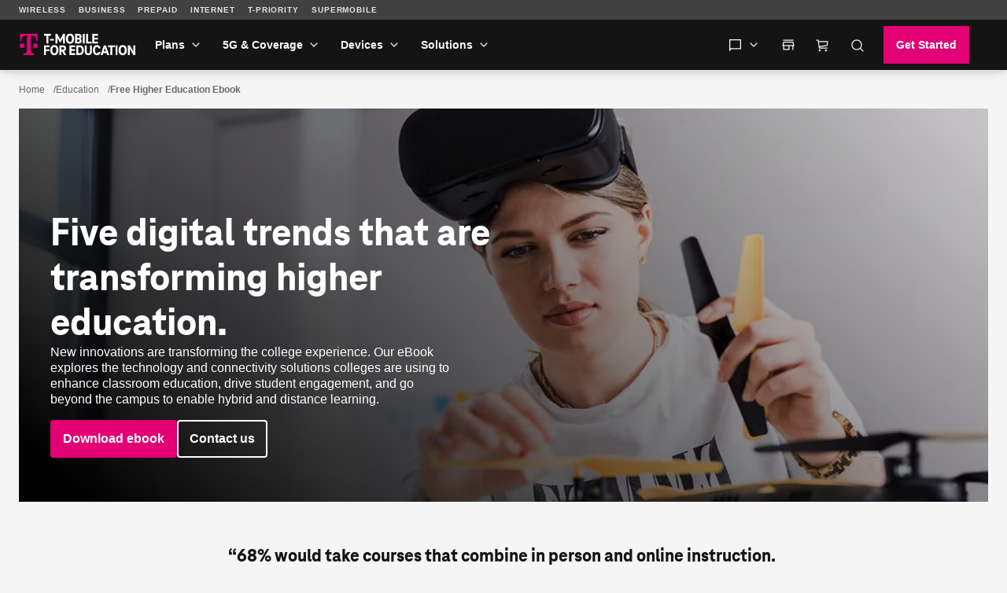

--- FILE ---
content_type: text/html;charset=utf-8
request_url: https://www.t-mobile.com/business/education/free-higher-education-ebook
body_size: 25089
content:
<!DOCTYPE html><html lang="en" style="--js--xpr-scrollbar-width: 0px; --js--footer-height-overall: 543px; --js--vh: 6480px; --js--vh-free: 6416px; --js--header-height-overall: 89px; --js--header-height-primary: 64px; --js--header-height-universal: 25px;"><head data-analytics-page-sitename="TFB" data-analytics-page-pagename="Free Higher Education Ebook" data-analytics-page-channel="Marketing" data-analytics-page-subsection="Education" data-analytics-one-mind-transaction-id="ecaf9468-6196-4c5f-bc09-99a0f924ac60">
  

  
  <script type="application/ld+json">
    
  </script>
  
  
  <link rel="preconnect" href="//t-mobile.scene7.com"/>
  
  
  
  
  
  
  
  
  
  
  
  
  
  
  
  
  <meta charset="UTF-8"/>
  <meta name="viewport" content="width=device-width, initial-scale=1"/>
  <title>
      Download Our Higher Education Ebook | T-Mobile for Education
    </title>
  <meta name="description" content="Download our higher education eBook to learn more about five key trends that institutions are addressing to transform themselves, and how T-Mobile can help."/>
  <meta name="template" content="digx-tfb-page"/>
  <link rel="canonical" href="https://www.t-mobile.com/business/education/free-higher-education-ebook"/>
  <link rel="alternate" href="https://www.t-mobile.com/business/education/free-higher-education-ebook" hreflang="en"/>
  <link rel="alternate" href="https://es.t-mobile.com/business/education/free-higher-education-ebook" hreflang="es"/>
  <meta name="twitter:card" content="summary"/>
  <meta name="twitter:title" content="Download Our Higher Education Ebook | T-Mobile for Education"/>
  <meta name="twitter:description" content="Download our higher education eBook to learn more about five key trends that institutions are addressing to transform themselves, and how T-Mobile can help."/>
  <meta property="twitter:image" content="/content/dam/digx/tfb/us/en/background/TFB-HigherEdeBook-herodefault-femalefixingdron-desktop.png"/>
  <meta property="og:title" content="Download Our Higher Education Ebook | T-Mobile for Education"/>
  <meta property="og:type" content="website"/>
  <meta property="og:description" content="Download our higher education eBook to learn more about five key trends that institutions are addressing to transform themselves, and how T-Mobile can help."/>
  <meta property="og:image" content="/content/dam/digx/tfb/us/en/background/TFB-HigherEdeBook-herodefault-femalefixingdron-desktop.png"/>
  <meta property="og:url" content="https://www.t-mobile.com/business/education/free-higher-education-ebook"/>
  
  
  
  
  
  
  
  
  <link rel="stylesheet" href="/etc.clientlibs/digx/experience/clientlibs/clientlib-grid.ACSHASHdafd48df1995790fcf0b5a3831d4812d.css" type="text/css"/>
  <link rel="stylesheet" href="/etc.clientlibs/digx/experience/clientlibs/clientlib-experience-main.ACSHASH5ed1ffa0d0602af69f045c10427014ab.css" type="text/css"/>
  <link rel="stylesheet" href="/etc.clientlibs/digx/experience/clientlibs/clientlib-tmobile.ACSHASHc756cca6cb190667a68257b925c29560.css" type="text/css"/>
  <link rel="stylesheet" href="/etc.clientlibs/digx/experience/clientlibs/clientlib-experience-components.ACSHASH4e2cc35d1be7e2eae98815b3eabef0f3.css" type="text/css"/>
  <link rel="stylesheet" href="/etc.clientlibs/digx/experience/clientlibs/clientlib-experience-forms.ACSHASH29887980b5aeb2d82b712adc624b9f98.css" type="text/css"/>
  <link rel="stylesheet" href="/etc.clientlibs/digx/experience/clientlibs/element-clientlibs/search.ACSHASH815d01c41e4bc905573716d129075663.css" type="text/css"/>
  <link rel="stylesheet" href="/etc.clientlibs/digx/experience/clientlibs/clientlib-elements/search.ACSHASHea048ab87cde365acf8a840dbcd62fb1.css" type="text/css"/>
  <link rel="stylesheet" href="/etc.clientlibs/digx/tfb-experience/components/content/eligibilityChecker/v1/eligibilityChecker/clientlib.ACSHASH302a5cadfbb870af26a6c11f677c5a5c.css" type="text/css"/>
  
  
 </head>
 <body class="page basicpage " id="page-3cd5dbb1a0" data-authentication-required="false" data-tmm-authentication-required="false" data-enable-lobo-access="false" data-wcm-mode="DISABLED" data-phx-page-fullbleed="false" data-phx-page-gutter="true" data-phx-page-maxwidth-content="default" data-phx-page-footer-pushed="false" data-phx-page-background="default" data-alpine-init="true" data-auth-state="prospect">
  <div id="content-root" class="xpr-layoutRoot">
   <header id="content-header" class="xpr-layoutHeader">
    <div class="branch-journeys-top" style="display:none;"></div>
    <div id="layoutHeader-f31acea131" class="cmp-experiencefragment cmp-experiencefragment--xf-tfb-default-header ">
     <div class="xpr-skipLink" data-xpr-component="skipLink">
      <a class="phx:hide-visually" href="#content-main">Skip to main content</a>
     </div>
     <div data-unav-component="header" class="unav-header unav-header--pinned">
      <link rel="stylesheet" href="/etc.clientlibs/digx/unav/clientlibs/clientlib-unav-main.ACSHASH6fedfd8202d7bd2289473496983e4045.css" type="text/css"/>
      <link rel="stylesheet" href="/etc.clientlibs/digx/unav/components/content/header/v1/header/clientlib.ACSHASH7e5638fd90cc7a1d9f5b763200ebcce7.css" type="text/css"/>
      <div class="unav-header__container" x-data="header()" @keydown.escape="isMenuOpen=false; isAccountOpen=false" @click.outside="$event.composedPath().includes($el) ? null : (document.body.classList.remove(&#39;no-scroller&#39;), isMenuOpen=false, isAccountOpen=false)" data-subtheme="default" data-unav-header-sticky="true" data-inverse="">
       <template x-if="displayScreenShareBanner">
       </template>
       <div class="unav-header__mobile">
        <div class="unav-header__logo unav-header__logo--mobile">
         <a href="https://www.t-mobile.com/business/education" data-analytics-navigation-name="TFB logo" target="_self"> <img src="/content/dam/t-mobile/ntm/branding/icons/iconography/TMO-Logos-2021-149X30-TFE.svg" alt="T-Mobile for Education" width="48px" height="48px"/> </a>
        </div>
        <div class="unav-header__mobileAuth">
         <button type="button" class="unav-header__authToggle unav-header__authToggle--unauthenticated" @click="openAuthMobileMenu()" :aria-expanded="isAccountOpen" aria-label="My account" aria-expanded="false">
          <svg data-size="md" class="phx-icon " width="24" height="24" viewBox="0 0 24 24" fill="currentColor" xmlns="http://www.w3.org/2000/svg" focusable="false" aria-hidden="true">
           <path d="M12 11.6914C11.0375 11.6914 10.2136 11.3487 9.52825 10.6634C8.84275 9.97791 8.5 9.15391 8.5 8.19141C8.5 7.22891 8.84275 6.40499 9.52825 5.71966C10.2136 5.03416 11.0375 4.69141 12 4.69141C12.9625 4.69141 13.7864 5.03416 14.4718 5.71966C15.1573 6.40499 15.5 7.22891 15.5 8.19141C15.5 9.15391 15.1573 9.97791 14.4718 10.6634C13.7864 11.3487 12.9625 11.6914 12 11.6914ZM4.5 19.3069V17.0837C4.5 16.594 4.633 16.1405 4.899 15.7232C5.165 15.3058 5.5205 14.985 5.9655 14.7607C6.95383 14.2762 7.95092 13.9127 8.95675 13.6704C9.96258 13.4281 10.977 13.3069 12 13.3069C13.023 13.3069 14.0374 13.4281 15.0433 13.6704C16.0491 13.9127 17.0462 14.2762 18.0345 14.7607C18.4795 14.985 18.835 15.3058 19.101 15.7232C19.367 16.1405 19.5 16.594 19.5 17.0837V19.3069H4.5Z"></path>
          </svg><span class="unav-header__authToggle-text"></span> </button>
        </div><button type="button" class="unav-header__menu" @click.prevent="openMobileMenu()" :aria-expanded="isMenuOpen" aria-label="Menu" aria-expanded="false">
         <svg data-size="xx" class="phx-icon " width="24" height="24" viewBox="0 0 24 24" fill="currentColor" xmlns="http://www.w3.org/2000/svg" focusable="false" aria-hidden="true">
          <path d="M3.5 17.6347V16.1347H20.5V17.6347H3.5ZM3.5 12.7501V11.2501H20.5V12.7501H3.5ZM3.5 7.86545V6.36548H20.5V7.86545H3.5Z"></path>
         </svg></button>
       </div>
       <div class="unav-header__track" data-header-track="" x-trap.noscroll="!isDesktop ? isMenuOpen : false" :class="{ &#39;unav-header__track--open&#39; : isMenuOpen, &#39;unav-header__track--noscroll&#39; : isAccountOpen }">
        <div class="unav-header__mobileControls">
         <button type="button" @click.prevent="document.body.classList.remove(&#39;no-scroller&#39;);isMenuOpen = ! isMenuOpen" :aria-expanded="isMenuOpen ? &#39;true&#39; : &#39;false&#39;" aria-label="Collapse menu" aria-expanded="false">
          <svg data-size="xx" class="phx-icon " width="24" height="24" viewBox="0 0 24 24" fill="currentColor" xmlns="http://www.w3.org/2000/svg" focusable="false" aria-hidden="true">
           <path d="M6.40002 18.6538L5.34619 17.6L10.9462 12L5.34619 6.40002L6.40002 5.34619L12 10.9462L17.6 5.34619L18.6538 6.40002L13.0538 12L18.6538 17.6L17.6 18.6538L12 13.0538L6.40002 18.6538Z"></path>
          </svg></button>
        </div>
        <div data-header-primary="" class="unav-header__primary">
         <div class="unav-header__primaryContainer">
          <div>
           <div class="unav-header__logo unav-header__logo--desktop">
            <a href="https://www.t-mobile.com/business/education" data-analytics-navigation-name="TFB logo" target="_self"> <img src="/content/dam/t-mobile/ntm/branding/icons/iconography/TMO-Logos-2021-149X30-TFE.svg" alt="T-Mobile for Education" width="48px" height="48px"/> </a>
           </div>
          </div>
          <div class="unav-header__search unav-header__search--compact">
           <link rel="stylesheet" href="/etc.clientlibs/digx/unav/components/content/utility-search/v1/utility-search/clientlib.ACSHASH614796a6c157ca8d2afdaadc8db8d822.css" type="text/css"/>
           <div class="unav-headerTool unav-headerTool--search unav-search" x-data="unavSearch()" @keydown.escape="closeSearch" @click.outside="$event.composedPath().includes($el) ? null : (isDesktop ? isOpen=false : null)">
            <div data-unav-search-settings="" data-unav-search-linkpath="/business/search?lob=tfb&amp;unav=business&amp;theme=dark" data-unav-search-target="_self" data-unav-search-numberofresults="8" data-unav-search-searchhub="TFB" data-unav-search-searchdomain="https://www.t-mobile.com" data-unav-search-enablecaching="true" data-unav-search-enablecachesearchtopsuggestions="true" data-unav-search-enablesearchrecommendations="true" data-unav-search-enablepromotions="true" data-unav-search-enablepopularsearch="true" data-unav-search-popularlinkslabel="POPULAR" data-unav-search-popularsearchcount="4" data-unav-search-enabletopsuggestioncaching="true" data-unav-search-enablerecentsearch="true" data-unav-search-recentsearchcount="5" data-unav-search-recentsearchlabel="RECENT" data-unav-search-enableautosuggestion="true" data-unav-search-autofillcategorycount="2" data-unav-search-autofillsearchcount="3" data-unav-search-enabletopsuggestion="true" data-unav-search-topsuggestionslabel="TOP SUGGESTIONS" data-unav-search-topsuggestionsearchcount="3"></div><button type="button" class="unav-headerTool__link false unav-headerTool__link--search" @click.prevent="openSearch" :aria-expanded="isOpen" aria-expanded="false">
             <svg data-size="sm" class="phx-icon " width="24" height="24" viewBox="0 0 24 24" fill="currentColor" xmlns="http://www.w3.org/2000/svg" focusable="false" aria-hidden="true">
              <path fill-rule="evenodd" clip-rule="evenodd" d="M17.1018 18.1624C15.717 19.3101 13.9391 20 12 20C7.58172 20 4 16.4183 4 12C4 7.58172 7.58172 4 12 4C16.4183 4 20 7.58172 20 12C20 13.9391 19.3101 15.717 18.1624 17.1018L22.5607 21.5001L21.5001 22.5607L17.1018 18.1624ZM18.5 12C18.5 15.5899 15.5899 18.5 12 18.5C8.41015 18.5 5.5 15.5899 5.5 12C5.5 8.41015 8.41015 5.5 12 5.5C15.5899 5.5 18.5 8.41015 18.5 12Z"></path>
             </svg><span class="unav-headerTool__linkLabel unav-headerTool__linkLabel--hideLabel">Search</span> </button>
            <div x-show="!isDesktop || isOpen" x-trap="isOpen" class="unav-search__overlay" style="display: none">
             <form novalidate="" autocomplete="off" role="search" aria-label="Sitewide" class="unav-search__form" @submit.prevent="submit(searchTerm,&#39;&#39;,$event ,&#39;&#39;, false)">
              <input id="unav-search-input-mobile" type="search" placeholder=" " class="unav-search__input" autocorrect="off" autocapitalize="off" autocomplete="off" spellcheck="off" role="combobox" aria-autocomplete="list" aria-owns="search-results-recent search-results-popular search-results-categories search-results-suggestions search-results-top-suggestions" x-ref="searchinput" x-model="searchTerm" @keydown="openSearchSuggestions" @touchstart.passive="!isDesktop ? openSearchSuggestionsImmediate : false" @input.debounce.300ms="getSearchSuggestions" @keydown.down="focusFirstSearchResult" @keydown.up="focusLastSearchResult" :aria-expanded="isOpen" aria-expanded="false"/> <label class="unav-search__label" for="unav-search-input-mobile"> Search </label> <button type="submit" class="unav-search__submit" :data-analytics-search-input="&#39;tNav|Search|&#39; + searchTerm" :disabled="searchTerm.length === 0" data-analytics-search-input="tNav|Search|" disabled="disabled">
               <svg data-size="md" class="phx-icon " width="24" height="24" viewBox="0 0 24 24" fill="currentColor" xmlns="http://www.w3.org/2000/svg" focusable="false" aria-hidden="true">
                <path fill-rule="evenodd" clip-rule="evenodd" d="M17.1018 18.1624C15.717 19.3101 13.9391 20 12 20C7.58172 20 4 16.4183 4 12C4 7.58172 7.58172 4 12 4C16.4183 4 20 7.58172 20 12C20 13.9391 19.3101 15.717 18.1624 17.1018L22.5607 21.5001L21.5001 22.5607L17.1018 18.1624ZM18.5 12C18.5 15.5899 15.5899 18.5 12 18.5C8.41015 18.5 5.5 15.5899 5.5 12C5.5 8.41015 8.41015 5.5 12 5.5C15.5899 5.5 18.5 8.41015 18.5 12Z"></path>
               </svg><span class="phx:hide-visually">Submit search query</span> </button> <button type="button" class="unav-search__close" @click="closeSearch" :aria-expanded="isOpen" aria-expanded="false">
               <svg data-size="md" class="phx-icon " width="24" height="24" viewBox="0 0 24 24" fill="currentColor" xmlns="http://www.w3.org/2000/svg" focusable="false" aria-hidden="true">
                <path d="M8.39998 16.6538L12 13.0538L15.6 16.6538L16.6538 15.6L13.0538 12L16.6538 8.39998L15.6 7.34615L12 10.9462L8.39998 7.34615L7.34615 8.39998L10.9461 12L7.34615 15.6L8.39998 16.6538ZM12.0016 21.5C10.6877 21.5 9.45268 21.2506 8.29655 20.752C7.1404 20.2533 6.13472 19.5765 5.2795 18.7217C4.42427 17.8669 3.74721 16.8616 3.24833 15.706C2.74944 14.5504 2.5 13.3156 2.5 12.0017C2.5 10.6877 2.74933 9.45268 3.248 8.29655C3.74667 7.1404 4.42342 6.13472 5.27825 5.2795C6.1331 4.42427 7.13834 3.74721 8.29398 3.24833C9.44959 2.74944 10.6844 2.5 11.9983 2.5C13.3122 2.5 14.5473 2.74933 15.7034 3.248C16.8596 3.74667 17.8652 4.42342 18.7205 5.27825C19.5757 6.1331 20.2527 7.13834 20.7516 8.29398C21.2505 9.44959 21.5 10.6844 21.5 11.9983C21.5 13.3122 21.2506 14.5473 20.752 15.7034C20.2533 16.8596 19.5765 17.8652 18.7217 18.7205C17.8669 19.5757 16.8616 20.2527 15.706 20.7516C14.5504 21.2505 13.3156 21.5 12.0016 21.5Z"></path>
               </svg><span class="phx:hide-visually">Close out of search</span> </button>
             </form>
             <div class="unav-search__results" x-ref="searchresults" x-show="isOpen" @keydown.down="$focus.wrap().next()" @keydown.up="$focus.wrap().previous()" style="display: none;">
              <div class="unav-search__group unav-search__group--recent" x-show="enableRecentSearch &amp;&amp; searchTerm.length === 0 &amp;&amp; recentSearch.length&gt;0" style="display: none;">
               <span class="unav-search__heading" id="results-describedby-recent-mobile" x-text="&#39;RECENT&#39;||&#39;Recent Search&#39;">RECENT</span>
               <ul id="search-results-recent-mobile" aria-labelledby="results-describedby-recent-mobile">
                <template x-for="item in recentSearch">
                 <li>
                  <svg data-size="md" class="phx-icon " width="24" height="24" viewBox="0 0 24 24" fill="currentColor" xmlns="http://www.w3.org/2000/svg" focusable="false" aria-hidden="true">
                   <path fill-rule="evenodd" clip-rule="evenodd" d="M17.1018 18.1624C15.717 19.3101 13.9391 20 12 20C7.58172 20 4 16.4183 4 12C4 7.58172 7.58172 4 12 4C16.4183 4 20 7.58172 20 12C20 13.9391 19.3101 15.717 18.1624 17.1018L22.5607 21.5001L21.5001 22.5607L17.1018 18.1624ZM18.5 12C18.5 15.5899 15.5899 18.5 12 18.5C8.41015 18.5 5.5 15.5899 5.5 12C5.5 8.41015 8.41015 5.5 12 5.5C15.5899 5.5 18.5 8.41015 18.5 12Z"></path>
                  </svg><button type="button" @click="submit(item,&#39;&#39;,$event,&#39;&#39;, false)" x-text="item" :disabled="recentSearch.length===0" :aria-label="&#39;Search for &#39;+ item" data-analytics-search="tNav|Search|Recent Searches"> </button></li>
                </template>
               </ul><span role="status" class="phx:hide-visually" aria-live="polite" x-text="recentSearch?.length + &#39; recent searches&#39;">0 recent searches</span>
              </div>
              <div class="unav-search__group unav-search__group--popular" x-show="enablePopularSearch &amp;&amp; searchTerm.length === 0 &amp;&amp; popularSuggestions.length&gt;0" style="display: none;">
               <span class="unav-search__heading" id="results-describedby-popular-mobile" x-text="&#39;POPULAR&#39; || &#39;Popular&#39;">POPULAR</span>
               <ul x-show="searchTerm.length === 0" id="search-results-popular-mobile" aria-labelledby="results-describedby-popular-mobile">
                <template x-for="popular in popularSuggestions">
                 <li><button type="button" x-show="popular &amp;&amp; popular.displayText &amp;&amp; popular.expression" @click="submit(popular.expression,&#39;&#39;,$event,&#39;Popular&#39;, true)" x-html="popular.displayText" :disabled="searchTerm.length&gt;0 || popularSuggestions?.length===0" :aria-label="&#39;Search for &#39;+ popular?.expression" data-analytics-search="tNav|Search|Popular"> </button></li>
                </template>
               </ul><span role="status" class="phx:hide-visually" aria-live="polite" x-text="popularSuggestions?.length + &#39; popular search suggestions&#39;">0 popular search suggestions</span>
              </div>
              <div class="unav-search__group unav-search__group--top" x-show="searchTerm.length &gt;= 3 &amp;&amp; topSuggestionItem?.displayText &amp;&amp; topSuggestionItem?.expression &amp;&amp; topSuggestions?.categories?.length&gt;0" style="display: none;">
               <button type="button" @click="submit(topSuggestionItem?.expression,&#39;&#39;,$event,&#39;&#39;, true)" x-html="topSuggestionItem?.displayText" :disabled="searchTerm.length&lt;=3 || !topSuggestionItem?.displayText || !topSuggestionItem?.expression" :aria-label="&#39;Search for &#39;+ topSuggestionItem?.expression" data-analytics-search="tNav|Search" disabled="disabled" aria-label="Search for undefined">undefined</button>
              </div>
              <div class="unav-search__group unav-search__group--categories" x-show="searchTerm.length &gt;= 3 &amp;&amp; topSuggestionItem &amp;&amp; topSuggestions?.categories?.length&gt;0" style="display: none;">
               <span class="phx:hide-visually" id="results-describedby-categories-mobile">Categories</span>
               <ul id="search-results-categories-mobile" aria-labelledby="results-describedby-categories-mobile">
                <template x-for="category in topSuggestions?.categories">
                 <li><button type="button" :disabled="!searchTerm || searchTerm.length===0 || topSuggestions?.categories?.length===0" :data-analytics-search="&#39;tNav|Search|&#39;+ category +&#39;|&#39; + topSuggestionItem?.expression" :aria-label="&#39;Search for &#39;+ searchTerm +&#39; in &#39;+ category" x-html="category" @click="submit(topSuggestionItem?.expression, category, $event,&#39;&#39;, true)"> </button></li>
                </template>
               </ul><span role="status" class="phx:hide-visually" aria-live="polite" x-text="topSuggestions?.categories?.length + &#39; categories&#39;">undefined categories</span>
              </div>
              <div class="unav-search__group unav-search__group--suggestions" x-show="searchTerm.length &gt; 0" style="display: none;">
               <span class="phx:hide-visually" id="results-describedby-suggestions-mobile">Suggestions</span>
               <ul id="search-results-suggestions-mobile" aria-labelledby="results-describedby-suggestions-mobile">
                <template x-for="item in searchSuggestions">
                 <li><button type="button" @click="submit(item.expression, &#39;&#39; , $event,&#39;&#39;, true)" x-html="item.displayText" :disabled="searchTerm.length===0 || searchSuggestions?.length===0" :aria-label="&#39;Search for &#39;+ item?.expression" data-analytics-search="tNav|Search"> </button></li>
                </template>
               </ul><span role="status" class="phx:hide-visually" aria-live="polite" x-text="searchSuggestions?.length + &#39; search suggestions&#39;">0 search suggestions</span>
              </div>
              <div class="unav-search__group unav-search__group--popular" x-show="enableTopSuggestion &amp;&amp; searchTerm.length &gt;= 3 &amp;&amp; topSuggestions?.topSugResult?.length&gt;0" style="display: none;">
               <span class="unav-search__heading" id="results-describedby-top-suggestions-mobile" x-text="&#39;TOP SUGGESTIONS&#39;|| &#39;Top Suggestions&#39;">TOP SUGGESTIONS</span>
               <ul id="search-results-top-suggestions-mobile" aria-labelledby="results-describedby-top-suggestions-mobile">
                <template x-for="item in topSuggestions?.topSugResult">
                 <li x-show="item?.uri"><a @click="coveoEvent(item)" :href="item.uri" class="unav-search__device" :aria-hidden="searchTerm.length&lt;=3 || topSuggestions?.topSugResult?.length===0 ? &#39;true&#39; : &#39;false&#39;" data-analytics-search="tNav|Search|Top Suggestions">
                   <template x-if="item.thumbnail">
                    <img class="unav-search__deviceImg" :src="item.thumbnail" alt=""/>
                   </template>
                   <div class="unav-search__deviceInfo">
                    <p x-show="item.brand" x-text="item.brand" class="phx:weight-bold"></p>
                    <p x-show="item.familyname" x-html="item.familyname"></p>
                    <p x-show="item.date" x-text="item.date"></p>
                   </div></a></li>
                </template>
               </ul><span role="status" class="phx:hide-visually" aria-live="polite" x-text="topSuggestions?.topSugResult?.length + &#39; top suggestions&#39;">undefined top suggestions</span>
              </div>
             </div>
            </div>
           </div>
           
          </div>
          <nav class="unav-header__nav" aria-label="Main">
           <ul class="unav-nav unav-headerNav">
            <li class="unav-headerNav__item" x-data="headerDropdown()" x-trap="isTabbing || !isDesktop ? isOpen : null" @mouseleave="isDesktop ? isOpen = false : null" @keyup.escape="isDesktop ? isOpen = false : null" @click.outside="$event.composedPath().includes($el) ? null : (isDesktop ? isOpen=false : null)" :class="{ &#39;unav-headerNav__item--open&#39; : isOpen }" data-customer="any">
             <div class="unav-headerNav__header" @mouseover="isDesktop &amp;&amp; !isTabbing ? isOpen = true : null">
              <a href="/business/wireless-business-plans" class="unav-headerNav__header-link " data-analytics-navigation-name="Plans" target="_self">Plans</a> <button type="button" class="unav-header__toggle" @click.prevent="isOpen = !isOpen" :aria-expanded="isOpen" aria-expanded="false"> <span class="phx:hide-visually">Plans</span>
               <svg data-size="xx" class="phx-icon unav-headerNav__chevron" width="24" height="24" viewBox="0 0 24 24" fill="currentColor" xmlns="http://www.w3.org/2000/svg" focusable="false" aria-hidden="true">
                <path d="M12 15.3541L6.34619 9.70031L7.40002 8.64648L12 13.2465L16.6 8.64648L17.6538 9.70031L12 15.3541Z"></path>
               </svg></button>
             </div>
             <div class="unav-header__dropdown" :class="{ &#39;unav-header__dropdown--open&#39; : isOpen }">
              <ul class="unav-nav__columns">
               <li data-customer="any" style="--index: 0"><span class="unav-nav__columnHeading ">Plans</span>
                <ul class="unav-nav__column">
                 <li data-customer="any"><a href="/business/education/school-district-teacher-phone-plan" data-analytics-navigation-name="Plans|Educator Plan" target="_self">Educator Plan</a></li>
                 <li data-customer="any"><a href="/business/plans/business-unlimited-data-plans" data-analytics-navigation-name="Plans|Business Data Plans" target="_self" data-domain-mapping="none">Business Data Plans</a></li>
                 <li data-customer="any"><a href="/business/plans/travel-benefits" data-analytics-navigation-name="Plans|Travel Benefits" target="_self">Travel Benefits</a></li>
                </ul></li>
               <li data-customer="any" style="--index: 1"><span class="unav-nav__columnHeading ">Plan Discounts</span>
                <ul class="unav-nav__column">
                 <li data-customer="any"><a href="https://www.t-mobile.com/offers/employee-discounts/teachers-educators" data-analytics-navigation-name="Plan Discounts|Education Employee Plan Discount" target="_self" data-domain-mapping="none">Education Employee Plan Discount</a></li>
                </ul></li>
              </ul>
             </div></li>
            <li class="unav-headerNav__item" x-data="headerDropdown()" x-trap="isTabbing || !isDesktop ? isOpen : null" @mouseleave="isDesktop ? isOpen = false : null" @keyup.escape="isDesktop ? isOpen = false : null" @click.outside="$event.composedPath().includes($el) ? null : (isDesktop ? isOpen=false : null)" :class="{ &#39;unav-headerNav__item--open&#39; : isOpen }" data-customer="any">
             <div class="unav-headerNav__header" @mouseover="isDesktop &amp;&amp; !isTabbing ? isOpen = true : null">
              <a href="/business/5g" class="unav-headerNav__header-link " data-analytics-navigation-name="5G &amp; Coverage" target="_self">5G &amp; Coverage</a> <button type="button" class="unav-header__toggle" @click.prevent="isOpen = !isOpen" :aria-expanded="isOpen" aria-expanded="false"> <span class="phx:hide-visually">5G &amp; Coverage</span>
               <svg data-size="xx" class="phx-icon unav-headerNav__chevron" width="24" height="24" viewBox="0 0 24 24" fill="currentColor" xmlns="http://www.w3.org/2000/svg" focusable="false" aria-hidden="true">
                <path d="M12 15.3541L6.34619 9.70031L7.40002 8.64648L12 13.2465L16.6 8.64648L17.6538 9.70031L12 15.3541Z"></path>
               </svg></button>
             </div>
             <div class="unav-header__dropdown" :class="{ &#39;unav-header__dropdown--open&#39; : isOpen }">
              <ul class="unav-nav__single__column">
               <li data-customer="any" style="--index: 0"><a class=" " target="_self" data-analytics-navigation-name="5G &amp; Coverage|5G Network" href="/business/5g">5G Network</a></li>
               <li data-customer="any" style="--index: 1"><a class=" " target="_self" data-analytics-navigation-name="5G &amp; Coverage|5G &amp; 4G Coverage Map" href="/business/5g/5g-coverage-map">5G &amp; 4G Coverage Map</a></li>
               <li data-customer="any" style="--index: 2"><a class=" " target="_self" data-analytics-navigation-name="5G &amp; Coverage|Satellite Phone Service" href="/business/starlink-satellite-phone-service">Satellite Phone Service</a></li>
               <li data-customer="any" style="--index: 3"><a class=" " target="_self" data-analytics-navigation-name="5G &amp; Coverage|5G Business Impacts" href="/business/5g/5g-hq">5G Business Impacts</a></li>
               <li data-customer="any" style="--index: 4"><a class=" " target="_self" data-analytics-navigation-name="5G &amp; Coverage|Try our 5G Network" href="/business/offers/free-network-trial">Try our 5G Network</a></li>
               <li data-customer="any" style="--index: 5"><a class=" " target="_self" data-analytics-navigation-name="5G &amp; Coverage|International Coverage" href="/business/international-coverage">International Coverage</a></li>
              </ul>
             </div></li>
            <li class="unav-headerNav__item" x-data="headerDropdown()" x-trap="isTabbing || !isDesktop ? isOpen : null" @mouseleave="isDesktop ? isOpen = false : null" @keyup.escape="isDesktop ? isOpen = false : null" @click.outside="$event.composedPath().includes($el) ? null : (isDesktop ? isOpen=false : null)" :class="{ &#39;unav-headerNav__item--open&#39; : isOpen }" data-customer="any">
             <div class="unav-headerNav__header" @mouseover="isDesktop &amp;&amp; !isTabbing ? isOpen = true : null">
              <a href="/business/cell-phones" class="unav-headerNav__header-link " data-analytics-navigation-name="Devices" target="_self">Devices</a> <button type="button" class="unav-header__toggle" @click.prevent="isOpen = !isOpen" :aria-expanded="isOpen" aria-expanded="false"> <span class="phx:hide-visually">Devices</span>
               <svg data-size="xx" class="phx-icon unav-headerNav__chevron" width="24" height="24" viewBox="0 0 24 24" fill="currentColor" xmlns="http://www.w3.org/2000/svg" focusable="false" aria-hidden="true">
                <path d="M12 15.3541L6.34619 9.70031L7.40002 8.64648L12 13.2465L16.6 8.64648L17.6538 9.70031L12 15.3541Z"></path>
               </svg></button>
             </div>
             <div class="unav-header__dropdown" :class="{ &#39;unav-header__dropdown--open&#39; : isOpen }">
              <ul class="unav-nav__columns">
               <li data-customer="any" style="--index: 0"><span class="unav-nav__columnHeading ">Type</span>
                <ul class="unav-nav__column">
                 <li data-customer="any"><a href="/business/cell-phones" data-analytics-navigation-name="Type|Cell phones" target="_self">Cell phones</a></li>
                 <li data-customer="any"><a href="/business/tablets" data-analytics-navigation-name="Type|Tablets &amp; devices" target="_self">Tablets &amp; devices</a></li>
                 <li data-customer="any"><a href="/business/accessories" data-analytics-navigation-name="Type|Accessories" target="_self">Accessories</a></li>
                 <li data-customer="any"><a href="/business/byod-bring-your-own-device" data-analytics-navigation-name="Type|Bring your own device" target="_self">Bring your own device</a></li>
                </ul></li>
               <li data-customer="any" style="--index: 1"><span class="unav-nav__columnHeading ">Deals</span>
                <ul class="unav-nav__column">
                 <li data-customer="any"><a href="/business/offers/business-deals-hub" data-analytics-navigation-name="Deals|See all deals" target="_self">See all deals</a></li>
                 <li data-customer="any"><a href="/business/apple-business-iphone-deals" data-analytics-navigation-name="Deals|Apple" target="_self">Apple</a></li>
                 <li data-customer="any"><a href="/business/offers/samsung-galaxy-5g" data-analytics-navigation-name="Deals|Samsung" target="_self">Samsung</a></li>
                 <li data-customer="any"><a href="/business/offers/google-pixel-deals" data-analytics-navigation-name="Deals|Google Pixel" target="_self">Google Pixel</a></li>
                 <li data-customer="any"><a href="/business/offers/zero-down-phones" data-analytics-navigation-name="Deals|Free &amp; Zero Down Phones" target="_self" data-domain-mapping="none">Free &amp; Zero Down Phones</a></li>
                </ul></li>
              </ul>
             </div></li>
            <li class="unav-headerNav__item" x-data="headerDropdown()" x-trap="isTabbing || !isDesktop ? isOpen : null" @mouseleave="isDesktop ? isOpen = false : null" @keyup.escape="isDesktop ? isOpen = false : null" @click.outside="$event.composedPath().includes($el) ? null : (isDesktop ? isOpen=false : null)" :class="{ &#39;unav-headerNav__item--open&#39; : isOpen }" data-customer="any">
             <div class="unav-headerNav__header" @mouseover="isDesktop &amp;&amp; !isTabbing ? isOpen = true : null">
              <a href="/business/solutions" class="unav-headerNav__header-link " data-analytics-navigation-name="Solutions" target="_self">Solutions</a> <button type="button" class="unav-header__toggle" @click.prevent="isOpen = !isOpen" :aria-expanded="isOpen" aria-expanded="false"> <span class="phx:hide-visually">Solutions</span>
               <svg data-size="xx" class="phx-icon unav-headerNav__chevron" width="24" height="24" viewBox="0 0 24 24" fill="currentColor" xmlns="http://www.w3.org/2000/svg" focusable="false" aria-hidden="true">
                <path d="M12 15.3541L6.34619 9.70031L7.40002 8.64648L12 13.2465L16.6 8.64648L17.6538 9.70031L12 15.3541Z"></path>
               </svg></button>
             </div>
             <div class="unav-header__dropdown" :class="{ &#39;unav-header__dropdown--open&#39; : isOpen }">
              <ul class="unav-nav__columns">
               <li data-customer="any" style="--index: 0"><span class="unav-nav__columnHeading ">Solutions</span>
                <ul class="unav-nav__column">
                 <li data-customer="any"><a href="/business/solutions" data-analytics-navigation-name="Solutions|Overview" target="_self">Overview</a></li>
                 <li data-customer="any"><a href="/business/business-internet" data-analytics-navigation-name="Solutions|Business Internet" target="_self" data-domain-mapping="none">Business Internet</a></li>
                 <li data-customer="any"><a href="/business/solutions/iot" data-analytics-navigation-name="Solutions|Internet of Things" target="_self">Internet of Things</a></li>
                 <li data-customer="any"><a href="/business/solutions/5g-advanced-solutions" data-analytics-navigation-name="Solutions|Advanced Networking" target="_self" data-domain-mapping="none">Advanced Networking</a></li>
                 <li data-customer="any"><a href="/business/solutions/productivity" data-analytics-navigation-name="Solutions|Productivity" target="_self">Productivity</a></li>
                 <li data-customer="any"><a href="/business/solutions/security" data-analytics-navigation-name="Solutions|Security" target="_self">Security</a></li>
                 <li data-customer="any"><a href="https://www.t-mobile.com/business/solutions/dialpad" data-analytics-navigation-name="Solutions|AI-powered communications" target="_self" data-domain-mapping="none">AI-powered communications</a></li>
                </ul></li>
               <li data-customer="any" style="--index: 1"><span class="unav-nav__columnHeading ">Segments &amp; Industries</span>
                <ul class="unav-nav__column">
                 <li data-customer="any"><a href="/business/small-midsize-business" data-analytics-navigation-name="Segments &amp; Industries|Small/Medium businesses" target="_self">Small/Medium businesses</a></li>
                 <li data-customer="any"><a href="/business/enterprise" data-analytics-navigation-name="Segments &amp; Industries|Enterprise" target="_self">Enterprise</a></li>
                 <li data-customer="any"><a href="/business/government" data-analytics-navigation-name="Segments &amp; Industries|Government" target="_self">Government</a></li>
                 <li data-customer="any"><a href="/business/education" data-analytics-navigation-name="Segments &amp; Industries|Education" target="_self">Education</a></li>
                 <li data-customer="any"><a href="/t-priority" data-analytics-navigation-name="Segments &amp; Industries|T-Priority" target="_self" data-domain-mapping="none"><nobr>T-Priority</nobr></a></li>
                 <li data-customer="any"><a href="/business/industry-solutions" data-analytics-navigation-name="Segments &amp; Industries|Industries" target="_self">Industries</a></li>
                </ul></li>
               <li data-customer="any" style="--index: 2"><span class="unav-nav__columnHeading ">Trends &amp; Insights</span>
                <ul class="unav-nav__column">
                 <li data-customer="any"><a href="/business/why-tmobile" data-analytics-navigation-name="Trends &amp; Insights|Why T-Mobile" target="_self">Why <nobr>T-Mobile</nobr></a></li>
                 <li data-customer="any"><a href="/business/why-tmobile/customer-success-stories" data-analytics-navigation-name="Trends &amp; Insights|Customer Stories" target="_self" data-domain-mapping="none">Customer Stories</a></li>
                 <li data-customer="any"><a href="/business/trends-and-insights?limit=6&amp;page=1&amp;segment=Education&amp;INTNAV=tNav%3AResources%3ASolutions%3AMarketInsights#content-hub-articles" data-analytics-navigation-name="Trends &amp; Insights|Market Insights" target="_self">Market Insights</a></li>
                </ul></li>
              </ul>
             </div></li>
           </ul>
          </nav>
          <div class="unav-header__aside" data-unav-header-aside="" style="--js--search-offset: 151px; --js--search-width-max: 343px;">
           <div class="unav-header__store">
            <div class="unav-headerTool unav-headerTool--children" x-data="headerDropdown()" x-trap="isTabbing || !isDesktop ? isOpen : null" @mouseleave.passive="isDesktop ? isOpen = false : null" @keyup.escape="isDesktop ? isOpen = false : null" :class="{ &#39;unav-headerTool--open&#39; : isOpen }" @click-away="isOpen = false">
             <div class="unav-headerTool__header" @mouseover.passive="isDesktop &amp;&amp; !isTabbing ? isOpen = true : null">
              <a href="/business/b2b-contact-information" target="_self" class="unav-headerTool__link false" data-analytics-navigation-name="Contact us">
               <svg data-size="sm" class="phx-icon " width="24" height="24" viewBox="0 0 24 24" fill="currentColor" xmlns="http://www.w3.org/2000/svg" focusable="false" aria-hidden="true">
                <path d="M2.5 22.0384V3.5H21.5V18.5H6.03845L2.5 22.0384ZM4.69233 17H20V4.99998H3.99998V17.6923L4.69233 17Z"></path>
               </svg><span class="unav-headerTool__linkLabel unav-headerTool__linkLabel--hideLabel">Contact us</span> </a> <button type="button" class="unav-header__toggle" @click.prevent="isOpen = !isOpen" :aria-expanded="isOpen" aria-expanded="false"> <span class="phx:hide-visually">Contact us</span>
               <svg data-size="sm" class="phx-icon unav-headerTool__chevron" width="24" height="24" viewBox="0 0 24 24" fill="currentColor" xmlns="http://www.w3.org/2000/svg" focusable="false" aria-hidden="true">
                <path d="M12 15.3541L6.34619 9.70031L7.40002 8.64648L12 13.2465L16.6 8.64648L17.6538 9.70031L12 15.3541Z"></path>
               </svg></button>
             </div>
             <div class="unav-header__dropdown" :class="{ &#39;unav-header__dropdown--open&#39; : isOpen }">
              <ul class="unav-nav">
               <li data-customer="any" style="--index: 0"><a target="_self" data-domain-mapping="none" data-analytics-navigation-name="Contact us|Connect with sales" href="https://www.t-mobile.com/business/education/contact-us">Connect with sales</a></li>
               <li data-customer="any" style="--index: 1" data-analytics-navigation-name="Contact us|Chat with us" class="livePersonLink" id="lpUnavLink"></li>
               <li data-customer="any" style="--index: 2" data-analytics-navigation-name="Contact us|Feedback" id="digital-nav-header-div-feedbackLink"></li>
              </ul>
             </div>
            </div>
           </div>
           <div class="unav-header__support">
            <div class="unav-headerTool " x-data="headerDropdown()" x-trap="isTabbing || !isDesktop ? isOpen : null" @mouseleave.passive="isDesktop ? isOpen = false : null" @keyup.escape="isDesktop ? isOpen = false : null" :class="{ &#39;unav-headerTool--open&#39; : isOpen }">
             <div class="unav-headerTool__header" @mouseover.passive="isDesktop &amp;&amp; !isTabbing ? isOpen = true : null">
              <a href="https://www.t-mobile.com/stores/i/business" target="_self" class="unav-headerTool__link false" data-analytics-navigation-name="Find a store">
               <svg data-size="sm" class="phx-icon " width="24" height="24" viewBox="0 0 24 24" fill="currentColor" xmlns="http://www.w3.org/2000/svg" focusable="false" aria-hidden="true">
                <path d="M4.21169 5.74995V4.25H19.7886V5.74995H4.21169ZM4.25017 19.75V13.75H3.13477V12.25L4.21169 7.25H19.7886L20.8655 12.25V13.75H19.7501V19.75H18.2502V13.75H13.7501V19.75H4.25017ZM5.75012 18.25H12.2502V13.75H5.75012V18.25ZM4.66549 12.25H19.3348L18.5713 8.74995H5.42897L4.66549 12.25Z"></path>
               </svg><span class="unav-headerTool__linkLabel unav-headerTool__linkLabel--hideLabel">Find a store</span> </a>
             </div>
            </div>
           </div>
           <div class="unav-header__cart">
            <div class="unav-headerTool " x-data="headerDropdown()" x-trap="isTabbing || !isDesktop ? isOpen : null" @mouseleave.passive="isDesktop ? isOpen = false : null" @keyup.escape="isDesktop ? isOpen = false : null" :class="{ &#39;unav-headerTool--open&#39; : isOpen }">
             <div class="unav-headerTool__header" @mouseover.passive="isDesktop &amp;&amp; !isTabbing ? isOpen = true : null">
              <a x-data="unavCart()" href="/business/cart" target="_self" class="unav-headerTool__link false" data-domain-mapping="desktop" :aria-label="ariaLabelCart" aria-label="Cart">
               <svg data-size="sm" class="phx-icon " width="24" height="24" viewBox="0 0 24 24" fill="currentColor" xmlns="http://www.w3.org/2000/svg" focusable="false" aria-hidden="true">
                <path fill-rule="evenodd" clip-rule="evenodd" d="M2 5.75H4.42076L4.73933 7.2151L6.1057 17.75H20V16.25H7.42371L7.33137 15.538L20.164 13.4742L20.8224 6.33696H6.08344L5.62966 4.25H2V5.75ZM7.13835 14.0498L6.33255 7.83696H19.1776L18.7772 12.178L7.13835 14.0498ZM9 20.5C9 21.3284 8.32843 22 7.5 22C6.67157 22 6 21.3284 6 20.5C6 19.6716 6.67157 19 7.5 19C8.32843 19 9 19.6716 9 20.5ZM19 20.5C19 21.3284 18.3284 22 17.5 22C16.6716 22 16 21.3284 16 20.5C16 19.6716 16.6716 19 17.5 19C18.3284 19 19 19.6716 19 20.5Z"></path>
               </svg><span class="unav-headerTool__linkLabel  unav-headerTool__linkLabel--hideLabel">Cart</span> <span aria-hidden="true" class="unav-headerTool__linkBadge" data-unav-cart-cookie="tmobglobalshareddata"></span> </a>
              
              
              
              
              
             </div>
            </div>
           </div>
           <div class="unav-header__search unav-header__search--wide" data-unav-header-search="">
            <div class="unav-headerTool unav-headerTool--search unav-search" x-data="unavSearch()" @keydown.escape="closeSearch" @click.outside="$event.composedPath().includes($el) ? null : (isDesktop ? isOpen=false : null)">
             <div data-unav-search-settings="" data-unav-search-linkpath="/business/search?lob=tfb&amp;unav=business&amp;theme=dark" data-unav-search-target="_self" data-unav-search-numberofresults="8" data-unav-search-searchhub="TFB" data-unav-search-searchdomain="https://www.t-mobile.com" data-unav-search-enablecaching="true" data-unav-search-enablecachesearchtopsuggestions="true" data-unav-search-enablesearchrecommendations="true" data-unav-search-enablepromotions="true" data-unav-search-enablepopularsearch="true" data-unav-search-popularlinkslabel="POPULAR" data-unav-search-popularsearchcount="4" data-unav-search-enabletopsuggestioncaching="true" data-unav-search-enablerecentsearch="true" data-unav-search-recentsearchcount="5" data-unav-search-recentsearchlabel="RECENT" data-unav-search-enableautosuggestion="true" data-unav-search-autofillcategorycount="2" data-unav-search-autofillsearchcount="3" data-unav-search-enabletopsuggestion="true" data-unav-search-topsuggestionslabel="TOP SUGGESTIONS" data-unav-search-topsuggestionsearchcount="3"></div><button type="button" class="unav-headerTool__link false unav-headerTool__link--search" @click.prevent="openSearch" :aria-expanded="isOpen" aria-expanded="false">
              <svg data-size="sm" class="phx-icon " width="24" height="24" viewBox="0 0 24 24" fill="currentColor" xmlns="http://www.w3.org/2000/svg" focusable="false" aria-hidden="true">
               <path fill-rule="evenodd" clip-rule="evenodd" d="M17.1018 18.1624C15.717 19.3101 13.9391 20 12 20C7.58172 20 4 16.4183 4 12C4 7.58172 7.58172 4 12 4C16.4183 4 20 7.58172 20 12C20 13.9391 19.3101 15.717 18.1624 17.1018L22.5607 21.5001L21.5001 22.5607L17.1018 18.1624ZM18.5 12C18.5 15.5899 15.5899 18.5 12 18.5C8.41015 18.5 5.5 15.5899 5.5 12C5.5 8.41015 8.41015 5.5 12 5.5C15.5899 5.5 18.5 8.41015 18.5 12Z"></path>
              </svg><span class="unav-headerTool__linkLabel unav-headerTool__linkLabel--hideLabel">Search</span> </button>
             <div x-show="!isDesktop || isOpen" x-trap="isOpen" class="unav-search__overlay" style="display: none">
              <form novalidate="" autocomplete="off" role="search" aria-label="Sitewide" class="unav-search__form" @submit.prevent="submit(searchTerm,&#39;&#39;,$event ,&#39;&#39;, false)">
               <input id="unav-search-input-desktop" type="search" placeholder=" " class="unav-search__input" autocorrect="off" autocapitalize="off" autocomplete="off" spellcheck="off" role="combobox" aria-autocomplete="list" aria-owns="search-results-recent search-results-popular search-results-categories search-results-suggestions search-results-top-suggestions" x-ref="searchinput" x-model="searchTerm" @keydown="openSearchSuggestions" @touchstart.passive="!isDesktop ? openSearchSuggestionsImmediate : false" @input.debounce.300ms="getSearchSuggestions" @keydown.down="focusFirstSearchResult" @keydown.up="focusLastSearchResult" :aria-expanded="isOpen" aria-expanded="false"/> <label class="unav-search__label" for="unav-search-input-desktop"> Search </label> <button type="submit" class="unav-search__submit" :data-analytics-search-input="&#39;tNav|Search|&#39; + searchTerm" :disabled="searchTerm.length === 0" data-analytics-search-input="tNav|Search|" disabled="disabled">
                <svg data-size="md" class="phx-icon " width="24" height="24" viewBox="0 0 24 24" fill="currentColor" xmlns="http://www.w3.org/2000/svg" focusable="false" aria-hidden="true">
                 <path fill-rule="evenodd" clip-rule="evenodd" d="M17.1018 18.1624C15.717 19.3101 13.9391 20 12 20C7.58172 20 4 16.4183 4 12C4 7.58172 7.58172 4 12 4C16.4183 4 20 7.58172 20 12C20 13.9391 19.3101 15.717 18.1624 17.1018L22.5607 21.5001L21.5001 22.5607L17.1018 18.1624ZM18.5 12C18.5 15.5899 15.5899 18.5 12 18.5C8.41015 18.5 5.5 15.5899 5.5 12C5.5 8.41015 8.41015 5.5 12 5.5C15.5899 5.5 18.5 8.41015 18.5 12Z"></path>
                </svg><span class="phx:hide-visually">Submit search query</span> </button> <button type="button" class="unav-search__close" @click="closeSearch" :aria-expanded="isOpen" aria-expanded="false">
                <svg data-size="md" class="phx-icon " width="24" height="24" viewBox="0 0 24 24" fill="currentColor" xmlns="http://www.w3.org/2000/svg" focusable="false" aria-hidden="true">
                 <path d="M8.39998 16.6538L12 13.0538L15.6 16.6538L16.6538 15.6L13.0538 12L16.6538 8.39998L15.6 7.34615L12 10.9462L8.39998 7.34615L7.34615 8.39998L10.9461 12L7.34615 15.6L8.39998 16.6538ZM12.0016 21.5C10.6877 21.5 9.45268 21.2506 8.29655 20.752C7.1404 20.2533 6.13472 19.5765 5.2795 18.7217C4.42427 17.8669 3.74721 16.8616 3.24833 15.706C2.74944 14.5504 2.5 13.3156 2.5 12.0017C2.5 10.6877 2.74933 9.45268 3.248 8.29655C3.74667 7.1404 4.42342 6.13472 5.27825 5.2795C6.1331 4.42427 7.13834 3.74721 8.29398 3.24833C9.44959 2.74944 10.6844 2.5 11.9983 2.5C13.3122 2.5 14.5473 2.74933 15.7034 3.248C16.8596 3.74667 17.8652 4.42342 18.7205 5.27825C19.5757 6.1331 20.2527 7.13834 20.7516 8.29398C21.2505 9.44959 21.5 10.6844 21.5 11.9983C21.5 13.3122 21.2506 14.5473 20.752 15.7034C20.2533 16.8596 19.5765 17.8652 18.7217 18.7205C17.8669 19.5757 16.8616 20.2527 15.706 20.7516C14.5504 21.2505 13.3156 21.5 12.0016 21.5Z"></path>
                </svg><span class="phx:hide-visually">Close out of search</span> </button>
              </form>
              <div class="unav-search__results" x-ref="searchresults" x-show="isOpen" @keydown.down="$focus.wrap().next()" @keydown.up="$focus.wrap().previous()" style="display: none;">
               <div class="unav-search__group unav-search__group--recent" x-show="enableRecentSearch &amp;&amp; searchTerm.length === 0 &amp;&amp; recentSearch.length&gt;0" style="display: none;">
                <span class="unav-search__heading" id="results-describedby-recent-desktop" x-text="&#39;RECENT&#39;||&#39;Recent Search&#39;">RECENT</span>
                <ul id="search-results-recent-desktop" aria-labelledby="results-describedby-recent-desktop">
                 <template x-for="item in recentSearch">
                  <li>
                   <svg data-size="md" class="phx-icon " width="24" height="24" viewBox="0 0 24 24" fill="currentColor" xmlns="http://www.w3.org/2000/svg" focusable="false" aria-hidden="true">
                    <path fill-rule="evenodd" clip-rule="evenodd" d="M17.1018 18.1624C15.717 19.3101 13.9391 20 12 20C7.58172 20 4 16.4183 4 12C4 7.58172 7.58172 4 12 4C16.4183 4 20 7.58172 20 12C20 13.9391 19.3101 15.717 18.1624 17.1018L22.5607 21.5001L21.5001 22.5607L17.1018 18.1624ZM18.5 12C18.5 15.5899 15.5899 18.5 12 18.5C8.41015 18.5 5.5 15.5899 5.5 12C5.5 8.41015 8.41015 5.5 12 5.5C15.5899 5.5 18.5 8.41015 18.5 12Z"></path>
                   </svg><button type="button" @click="submit(item,&#39;&#39;,$event,&#39;&#39;, false)" x-text="item" :disabled="recentSearch.length===0" :aria-label="&#39;Search for &#39;+ item" data-analytics-search="tNav|Search|Recent Searches"> </button></li>
                 </template>
                </ul><span role="status" class="phx:hide-visually" aria-live="polite" x-text="recentSearch?.length + &#39; recent searches&#39;">0 recent searches</span>
               </div>
               <div class="unav-search__group unav-search__group--popular" x-show="enablePopularSearch &amp;&amp; searchTerm.length === 0 &amp;&amp; popularSuggestions.length&gt;0" style="display: none;">
                <span class="unav-search__heading" id="results-describedby-popular-desktop" x-text="&#39;POPULAR&#39; || &#39;Popular&#39;">POPULAR</span>
                <ul x-show="searchTerm.length === 0" id="search-results-popular-desktop" aria-labelledby="results-describedby-popular-desktop">
                 <template x-for="popular in popularSuggestions">
                  <li><button type="button" x-show="popular &amp;&amp; popular.displayText &amp;&amp; popular.expression" @click="submit(popular.expression,&#39;&#39;,$event,&#39;Popular&#39;, true)" x-html="popular.displayText" :disabled="searchTerm.length&gt;0 || popularSuggestions?.length===0" :aria-label="&#39;Search for &#39;+ popular?.expression" data-analytics-search="tNav|Search|Popular"> </button></li>
                 </template>
                </ul><span role="status" class="phx:hide-visually" aria-live="polite" x-text="popularSuggestions?.length + &#39; popular search suggestions&#39;">0 popular search suggestions</span>
               </div>
               <div class="unav-search__group unav-search__group--top" x-show="searchTerm.length &gt;= 3 &amp;&amp; topSuggestionItem?.displayText &amp;&amp; topSuggestionItem?.expression &amp;&amp; topSuggestions?.categories?.length&gt;0" style="display: none;">
                <button type="button" @click="submit(topSuggestionItem?.expression,&#39;&#39;,$event,&#39;&#39;, true)" x-html="topSuggestionItem?.displayText" :disabled="searchTerm.length&lt;=3 || !topSuggestionItem?.displayText || !topSuggestionItem?.expression" :aria-label="&#39;Search for &#39;+ topSuggestionItem?.expression" data-analytics-search="tNav|Search" disabled="disabled" aria-label="Search for undefined">undefined</button>
               </div>
               <div class="unav-search__group unav-search__group--categories" x-show="searchTerm.length &gt;= 3 &amp;&amp; topSuggestionItem &amp;&amp; topSuggestions?.categories?.length&gt;0" style="display: none;">
                <span class="phx:hide-visually" id="results-describedby-categories-desktop">Categories</span>
                <ul id="search-results-categories-desktop" aria-labelledby="results-describedby-categories-desktop">
                 <template x-for="category in topSuggestions?.categories">
                  <li><button type="button" :disabled="!searchTerm || searchTerm.length===0 || topSuggestions?.categories?.length===0" :data-analytics-search="&#39;tNav|Search|&#39;+ category +&#39;|&#39; + topSuggestionItem?.expression" :aria-label="&#39;Search for &#39;+ searchTerm +&#39; in &#39;+ category" x-html="category" @click="submit(topSuggestionItem?.expression, category, $event,&#39;&#39;, true)"> </button></li>
                 </template>
                </ul><span role="status" class="phx:hide-visually" aria-live="polite" x-text="topSuggestions?.categories?.length + &#39; categories&#39;">undefined categories</span>
               </div>
               <div class="unav-search__group unav-search__group--suggestions" x-show="searchTerm.length &gt; 0" style="display: none;">
                <span class="phx:hide-visually" id="results-describedby-suggestions-desktop">Suggestions</span>
                <ul id="search-results-suggestions-desktop" aria-labelledby="results-describedby-suggestions-desktop">
                 <template x-for="item in searchSuggestions">
                  <li><button type="button" @click="submit(item.expression, &#39;&#39; , $event,&#39;&#39;, true)" x-html="item.displayText" :disabled="searchTerm.length===0 || searchSuggestions?.length===0" :aria-label="&#39;Search for &#39;+ item?.expression" data-analytics-search="tNav|Search"> </button></li>
                 </template>
                </ul><span role="status" class="phx:hide-visually" aria-live="polite" x-text="searchSuggestions?.length + &#39; search suggestions&#39;">0 search suggestions</span>
               </div>
               <div class="unav-search__group unav-search__group--popular" x-show="enableTopSuggestion &amp;&amp; searchTerm.length &gt;= 3 &amp;&amp; topSuggestions?.topSugResult?.length&gt;0" style="display: none;">
                <span class="unav-search__heading" id="results-describedby-top-suggestions-desktop" x-text="&#39;TOP SUGGESTIONS&#39;|| &#39;Top Suggestions&#39;">TOP SUGGESTIONS</span>
                <ul id="search-results-top-suggestions-desktop" aria-labelledby="results-describedby-top-suggestions-desktop">
                 <template x-for="item in topSuggestions?.topSugResult">
                  <li x-show="item?.uri"><a @click="coveoEvent(item)" :href="item.uri" class="unav-search__device" :aria-hidden="searchTerm.length&lt;=3 || topSuggestions?.topSugResult?.length===0 ? &#39;true&#39; : &#39;false&#39;" data-analytics-search="tNav|Search|Top Suggestions">
                    <template x-if="item.thumbnail">
                     <img class="unav-search__deviceImg" :src="item.thumbnail" alt=""/>
                    </template>
                    <div class="unav-search__deviceInfo">
                     <p x-show="item.brand" x-text="item.brand" class="phx:weight-bold"></p>
                     <p x-show="item.familyname" x-html="item.familyname"></p>
                     <p x-show="item.date" x-text="item.date"></p>
                    </div></a></li>
                 </template>
                </ul><span role="status" class="phx:hide-visually" aria-live="polite" x-text="topSuggestions?.topSugResult?.length + &#39; top suggestions&#39;">undefined top suggestions</span>
               </div>
              </div>
             </div>
            </div>
           </div>
           <div class="unav-header__cta" data-unav-header-cta="">
            <div class="unav-headerTool " x-data="headerDropdown()" x-trap="isTabbing || !isDesktop ? isOpen : null" @mouseleave.passive="isDesktop ? isOpen = false : null" @keyup.escape="isDesktop ? isOpen = false : null" :class="{ &#39;unav-headerTool--open&#39; : isOpen }">
             <div class="unav-headerTool__header" @mouseover.passive="isDesktop &amp;&amp; !isTabbing ? isOpen = true : null">
              <button type="button" class="unav-headerTool__link unav-headerTool__link--filled" x-data="a11yDialogButton(&#39;/content/experience-fragments/digx/tfb/us/en/modals/forms/xf-tfb-form-lead-gen-education-k12/master&#39;)" data-analytics-navigation-name="Get Started" x-cq-linkchecker="skip"> Get Started </button>
             </div>
            </div>
           </div>
           <div class="unav-header__account" data-unav-header-myaccount="">
           </div>
          </div>
         </div>
        </div>
        <nav data-header-universal="" aria-label="T-Mobile businesses" class="unav-header__universal">
         <p class="unav-title" id="navigation-fa7b4e8f3b">more from <nobr>T-Mobile</nobr></p>
         <ul class="unav-nav" aria-describedby="navigation-fa7b4e8f3b">
          <li class="unav-nav__item" data-customer="any"><a href="https://www.t-mobile.com/" data-analytics-navigation-name="Wireless" target="_self">Wireless</a></li>
          <li class="unav-nav__item" data-customer="any"><a href="/business" data-analytics-navigation-name="Business" target="_self">Business</a></li>
          <li class="unav-nav__item" data-customer="any"><a href="https://prepaid.t-mobile.com/home" data-analytics-navigation-name="Prepaid" target="_self">Prepaid</a></li>
          <li class="unav-nav__item" data-customer="any"><a href="/home-internet" data-analytics-navigation-name="Internet" target="_self">Internet</a></li>
          <li class="unav-nav__item" data-customer="any"><a href="/t-priority" data-analytics-navigation-name="T-Priority" data-domain-mapping="none" target="_self"><nobr>T-Priority</nobr></a></li>
          <li class="unav-nav__item" data-customer="any"><a href="/business/plans/supermobile" data-analytics-navigation-name="SuperMobile" data-domain-mapping="none" target="_self">SuperMobile</a></li>
         </ul>
        </nav>
       </div>
      </div>
     </div>
    </div>
   </header>
   <div class="globalRuntimeNotification">
    <div id="globalRuntimeNotification-ff6bd465b1" class="tdds-notice-bar__container" data-notification-area-name="global" x-data="runtimeNotificationArea()">
     <template x-for="notification in notifications" :key="notification.id">
      <div x-data="runtimeNotification(notification)" x-show="hasContent" :role="accessibility.role" :aria-label="(isFocusable ? locale.notice : false)" :tabindex="(isFocusable ? &#39;-1&#39; : false)" :data-inverse="isInverse" :class="&#39;tdds-notice-bar tdds-notice-bar--&#39; + getType() + cssClassGrid()">
       <div class="tdds-notice-bar__wrapper">
        <div class="tdds-notice-bar__content">
         <div class="tdds-notice-bar__icon" x-show="isIconSupported()">
          <template x-if="getType() === &#39;positive&#39;">
           <svg width="24" height="24" viewBox="0 0 24 24" fill="none" role="img" :aria-label="locale.success" xmlns="http://www.w3.org/2000/svg">
            <path d="M10.5808 16.2538L17.3038 9.53075L16.25 8.47693L10.5808 14.1462L7.73078 11.2962L6.67696 12.35L10.5808 16.2538ZM12.0017 21.5C10.6877 21.5 9.45271 21.2506 8.29658 20.752C7.14043 20.2533 6.13475 19.5765 5.27953 18.7217C4.4243 17.8669 3.74724 16.8616 3.24836 15.706C2.74947 14.5504 2.50003 13.3156 2.50003 12.0017C2.50003 10.6877 2.74936 9.45268 3.24803 8.29655C3.7467 7.1404 4.42345 6.13472 5.27828 5.2795C6.13313 4.42427 7.13837 3.74721 8.29401 3.24833C9.44962 2.74944 10.6844 2.5 11.9983 2.5C13.3123 2.5 14.5473 2.74933 15.7034 3.248C16.8596 3.74667 17.8653 4.42342 18.7205 5.27825C19.5757 6.1331 20.2528 7.13834 20.7517 8.29398C21.2505 9.44959 21.5 10.6844 21.5 11.9983C21.5 13.3122 21.2506 14.5473 20.752 15.7034C20.2533 16.8596 19.5766 17.8652 18.7217 18.7205C17.8669 19.5757 16.8616 20.2527 15.706 20.7516C14.5504 21.2505 13.3156 21.5 12.0017 21.5Z"></path>
           </svg>
          </template>
          <template x-if="getType() === &#39;caution&#39;">
           <svg width="18" height="16" viewBox="0 0 18 16" fill="none" role="img" :aria-label="locale.warning" xmlns="http://www.w3.org/2000/svg">
            <path d="M0.554688 15.0832L9.00015 0.5L17.4456 15.0832H0.554688ZM9.00015 12.8397C9.19086 12.8397 9.35071 12.7752 9.47971 12.6462C9.60871 12.5172 9.67321 12.3573 9.67321 12.1666C9.67321 11.9759 9.60871 11.816 9.47971 11.687C9.35071 11.558 9.19086 11.4935 9.00015 11.4935C8.80944 11.4935 8.64958 11.558 8.52058 11.687C8.39158 11.816 8.32708 11.9759 8.32708 12.1666C8.32708 12.3573 8.39158 12.5172 8.52058 12.6462C8.64958 12.7752 8.80944 12.8397 9.00015 12.8397ZM8.37517 10.6602H9.62513V6.49354H8.37517V10.6602Z"></path>
           </svg>
          </template>
          <template x-if="getType() === &#39;error&#39;">
           <svg width="16" height="16" viewBox="0 0 16 16" fill="none" role="img" :aria-label="locale.error" xmlns="http://www.w3.org/2000/svg">
            <path d="M8.00014 11.9422C8.19085 11.9422 8.35071 11.8777 8.4797 11.7487C8.6087 11.6197 8.6732 11.4598 8.6732 11.2691C8.6732 11.0784 8.6087 10.9186 8.4797 10.7896C8.35071 10.6606 8.19085 10.5961 8.00014 10.5961C7.80943 10.5961 7.64958 10.6606 7.52058 10.7896C7.39158 10.9186 7.32708 11.0784 7.32708 11.2691C7.32708 11.4598 7.39158 11.6197 7.52058 11.7487C7.64958 11.8777 7.80943 11.9422 8.00014 11.9422ZM7.37516 8.89734H8.62512V3.89734H7.37516V8.89734ZM8.00154 15.9165C6.90659 15.9165 5.8774 15.7088 4.91395 15.2932C3.9505 14.8777 3.11243 14.3137 2.39975 13.6013C1.68705 12.889 1.12284 12.0513 0.7071 11.0882C0.291364 10.1252 0.0834961 9.09624 0.0834961 8.00129C0.0834961 6.90635 0.291274 5.87716 0.70683 4.91371C1.12239 3.95025 1.68634 3.11218 2.3987 2.3995C3.11108 1.68681 3.94878 1.12259 4.91181 0.706857C5.87482 0.291121 6.9038 0.083252 7.99875 0.083252C9.09369 0.083252 10.1229 0.291031 11.0863 0.706586C12.0498 1.12214 12.8879 1.6861 13.6005 2.39846C14.3132 3.11084 14.8774 3.94854 15.2932 4.91157C15.7089 5.87458 15.9168 6.90356 15.9168 7.9985C15.9168 9.09345 15.709 10.1226 15.2935 11.0861C14.8779 12.0495 14.3139 12.8876 13.6016 13.6003C12.8892 14.313 12.0515 14.8772 11.0885 15.2929C10.1255 15.7087 9.09648 15.9165 8.00154 15.9165Z"></path>
           </svg>
          </template>
          <template x-if="isCustomIconSupported()">
           <svg viewBox="0 0 1 1" data-size="md" class="phx-icon" x-data="{basePath: &#39;/etc.clientlibs/digx/experience/clientlibs/clientlib-experience-main/resources/icons/sprite/&#39;, version: &#39;v1.1&#39; }" x-show="icon.id" :focusable="icon.isAccessible ? false : `false`" :role="icon.isAccessible ? `img` : false" :aria-label="icon.isAccessible ? icon.ariaLabel : false" :aria-hidden="icon.isAccessible ? false : `true`">
            <use :href="basePath + &#39;sprite-&#39; + icon.category + &#39;.svg?&#39; + version + &#39;#&#39; + icon.id"></use>
           </svg>
          </template>
         </div>
         <div>
          <h2 class="tdds-notice-bar__title" x-show="title" x-html="title"></h2>
          <div class="tdds-notice-bar__body">
           <span x-html="content"></span>
           <template x-for="action in actions">
            <span x-data="runtimeNotificationAction(action)"> <button x-show="getActionType() === &#39;PUBSUB_EVENT&#39;" class="tdds-link tdds-link--inline" :aria-label="ariaLabel" x-html="content" @click="executePubSubEvent"></button> <a x-show="getActionType() === &#39;NAVIGATION&#39;" class="tdds-link tdds-link--inline" :aria-label="ariaLabel" x-html="content" :href="getNavigationLink()"></a> </span>
           </template>
          </div>
         </div>
        </div>
       </div>
       <div class="tdds-notice-bar__close" x-show="!disableClose">
        <button type="button" :aria-label="locale.closeNotice" @click="closeNotification">
         <svg xmlns="http://www.w3.org/2000/svg" width="24" height="24" viewBox="0 0 24 24" fill="none" aria-hidden="true" focusable="false">
          <path d="M6.40002 18.6538L5.34619 17.6L10.9462 12L5.34619 6.40002L6.40002 5.34619L12 10.9462L17.6 5.34619L18.6538 6.40002L13.0538 12L18.6538 17.6L17.6 18.6538L12 13.0538L6.40002 18.6538Z"></path>
         </svg></button>
       </div>
      </div>
     </template>
    </div>
   </div>
   <div class="livePersonChatLinkContainer">
    <div id="lpButtonTelesales"></div>
   </div>
   <main id="content-main" class="xpr-layoutMain" tabindex="-1">
    <div id="layoutMain-32d07362d9" class="xpr-layoutMain__container">
     <div aria-hidden="true" data-xpr-component="spacer" data-xpr-component-version="1" class="xpr-spacer">
      <div id="spacer-e68e024d92" data-guid="spacer-e68e024d92" class="xpr-spacer__element phx:spacer-2 ">
      </div>
     </div>
     <div class="xpr-breadcrumbs" data-xpr-component="breadcrumbs">
      <nav id="breadcrumb-09fc27d856" guid="breadcrumb-09fc27d856" class="xpr-breadcrumbs__nav " x-data="breadcrumbs(&#39;false&#39;, &#39;breadcrumb-09fc27d856&#39;, &#39;Breadcrumb&#39;)" aria-label="Breadcrumb">
       <ol class="xpr-breadcrumbs__list" role="list" itemscope="" itemtype="http://schema.org/BreadcrumbList">
        <li role="listitem" class="xpr-breadcrumbs__item false" itemprop="itemListElement" itemscope="" itemtype="http://schema.org/ListItem"><a itemprop="item" class="xpr-breadcrumbs__link" href="/business"> <span itemprop="name">Home</span> </a>
         <meta itemprop="position" content="1"/></li>
        <li role="listitem" class="xpr-breadcrumbs__item false" itemprop="itemListElement" itemscope="" itemtype="http://schema.org/ListItem"><a itemprop="item" class="xpr-breadcrumbs__link" href="/business/education"> <span itemprop="name">Education</span> </a>
         <meta itemprop="position" content="2"/></li>
        <li role="listitem" class="xpr-breadcrumbs__item xpr-breadcrumbs__item--active" itemprop="itemListElement" itemscope="" itemtype="http://schema.org/ListItem" aria-current="page"><span itemprop="name">Free Higher Education Ebook</span>
         <meta itemprop="position" content="3"/></li>
       </ol>
      </nav>
     </div>
     <section data-xpr-component="wrapper" data-xpr-component-version="1" class="xpr-wrapper phx:mt-2">
      <div id="wrapper-bc5da8c475" data-guid="wrapper-bc5da8c475" class="xpr-wrapper__content       phx:py-null phx:px-null     ">
       <div class="xpr-background xpr-wrapper__bg   " data-bg="wrapper-bc5da8c475-bg">
        <style>
    [data-guid="wrapper-bc5da8c475-img"] {
      --wrapper--col-align: ;
      --wrapper--col-justify: ;
      --wrapper--content-align: ;
      --wrapper--color-text: ;
      --wrapper--color-background: ;
      --wrapper--text-align: ;

      
      
      
        .xpr-wrapper__container > * {flex-grow: 0;}
      
      
    }

    

    
  </style>
        <style>
      [data-bg="wrapper-bc5da8c475-bg"] {
        --bg--size: cover;
        --bg--position: center;
        --bg--repeat: no-repeat;
      }

      @media (min-width: 600px){
        [data-bg="wrapper-bc5da8c475-bg"] {
          
          
        }
      }

      @media (min-width: 1024px){
        [data-bg="wrapper-bc5da8c475-bg"] {
          
          
        }
      }
    </style>
       </div>
       <div class="xpr-wrapper__container phx:container">
        <article data-xpr-component="card-promo" class="xpr-card xpr-card--promo">
         <div id="cardPromo-499b3ad272" data-guid="cardPromo-499b3ad272" class="xpr-cardPromo      xpr-cardPromo--split    xpr-card__wrapper    " data-analytics-impression="">
          <div class="xpr-background xpr-card__bg   " data-bg="cardPromo-499b3ad272-bg">
           <div id="cardPromo-499b3ad272-img" data-guid="cardPromo-499b3ad272-img" class="cmp-image cmp-image--bg background   " data-asset="/content/dam/digx/tfb/us/en/background/TFB-HigherEdeBook-herodefault-femalefixingdron-desktop.png" role="img" aria-label="Woman in blue short sleeve shirt stands looking at her tablet.">
            <style>
      
        [data-guid="cardPromo-499b3ad272-img"] {background-image: url("https://t-mobile.scene7.com/is/image/Tmusprod/TFB-HigherEdeBook-herodefault-femalefixingdron-desktop-1:HERO-tablet?fmt=png-alpha&qlt=85,0&resMode=sharp2&op_usm=1.75,0.3,2,0");}
      
      
      @media (min-width: 600px){[data-guid="cardPromo-499b3ad272-img"] {background-image: url("https://t-mobile.scene7.com/is/image/Tmusprod/TFB-HigherEdeBook-herodefault-femalefixingdron-desktop-1:HERO-desktop?fmt=png-alpha&qlt=85,0&resMode=sharp2&op_usm=1.75,0.3,2,0")}}
      
      
      @media (min-width: 1024px){[data-guid="cardPromo-499b3ad272-img"] {background-image: url("https://t-mobile.scene7.com/is/image/Tmusprod/TFB-HigherEdeBook-herodefault-femalefixingdron-desktop-1:Hero-super-wideNew-breakpoint?fmt=png-alpha&qlt=85,0&resMode=sharp2&op_usm=1.75,0.3,2,0")}}
      
    </style>
           </div>
           <style>
    [data-guid="cardPromo-499b3ad272-img"] {
      --card--color-text: var(--tdds-color-brand-grayscale-white);
      --card--color-background: var(--tdds-color-brand-inherit);
      --card--va: ;
      --card--ha: ;
      --card--text-align: ;

      
      
    }

    @media (min-width: 600px){
      [data-guid="cardPromo-499b3ad272-img"] {
        
        
        
        
      }
    
    
  </style>
           <style>
      [data-bg="cardPromo-499b3ad272-bg"] {
        --bg--size: 100% auto;
        --bg--position: top center;
        --bg--repeat: no-repeat;
      }

      @media (min-width: 600px){
        [data-bg="cardPromo-499b3ad272-bg"] {
          
            --bg--size: cover;
          
          
            --bg--position: center;
          
        }
      }

      @media (min-width: 1024px){
        [data-bg="cardPromo-499b3ad272-bg"] {
          
            --bg--size: cover;
          
          
            --bg--position: center;
          
        }
      }
    </style>
          </div>
          <div class="xpr-gradient   xpr-card__gradient   " aria-hidden="true" data-gradient="cardPromo-499b3ad272">
           <style>
      [data-gradient="cardPromo-499b3ad272"] {
        --gradient--blend: initial;
        
          --gradient--angle: 360deg;
          --gradient--color1: #000000;
          --gradient--color2: transparent;
          --gradient--stop1: 60%;
          --gradient--stop2: 65%;
        
        
          --gradient--staticAngle: 0deg;
        
        
      }

      @media (min-width: 600px){
        [data-gradient="cardPromo-499b3ad272"] {
          
            --gradient--angle: 40deg;
          
          
          
            --gradient--stop1: 5%;
          
          
            --gradient--stop2: 100%;
          
        }
      }
      @media (min-width: 1024px){
        [data-gradient="cardPromo-499b3ad272"] {
          
            --gradient--angle: 40deg;
          
          
          
            --gradient--stop1: 5%;
          
          
            --gradient--stop2: 100%;
          
        }
      }
    </style>
          </div>
          <div class="xpr-card__content   phx:container-default ">
           <div class="xpr-card__text">
            <h1 id="title-cardPromo-499b3ad272" class="xpr-card__title tdds:text-display-2 ">Five digital trends that are transforming higher education.</h1>
            <div class="xpr-card__copy phx:wysiwyg ">
             <p>New innovations are transforming the college experience. Our eBook explores the technology and connectivity solutions colleges are using to enhance classroom education, drive student engagement, and go beyond the campus to enable hybrid and distance learning. </p>
            </div>
            <div class="xpr-card__cta ">
             <a id="button-b93e4c57aa" data-analytics-click-kind="click" data-analytics-click="Button Click|Download ebook" data-icid="TFB_TMO_P_HIGHEREDU_CJYQQCGUBBFSM7AN26757" data-size="default" target="_blank" data-moengage-id="modalurlPrimary" href="/content/dam/digx/tfb/us/en/non-dynamic-media/pdf/TME-Higher-Education-eBook.pdf?icid=TFB_TMO_P_HIGHEREDU_CJYQQCGUBBFSM7AN26757" class="tdds-button tdds-button--primary  " aria-labelledby="button-b93e4c57aa title-cardPromo-499b3ad272" data-analytics-index="Index1"> <span data-moengage-id="modalCtaLabelprimary">Download ebook</span> <span class="tdds:screen-reader-only">, opens in a new window</span> </a> <button id="button-7699d0a419" type="button" data-analytics-click-kind="click" data-analytics-click="Button Click|Contact us" data-size="default" data-inverse="true" class="tdds-button tdds-button--secondary  " x-data="a11yDialogButton(&#39;/content/experience-fragments/digx/tfb/us/en/modals/forms/xf-tfb-form-lead-gen/master&#39;, &#39;&#39;)" aria-labelledby="button-7699d0a419 title-cardPromo-499b3ad272" role="button"> <span data-moengage-id="modalCtaLabelsecondary">Contact us</span> </button>
            </div>
           </div>
          </div>
         </div>
         <template x-data="{ ready: false }" x-teleport="body" data-teleport-template="true">
          <div id="disclosure-cardPromo-499b3ad272" role="dialog" class="phx-modal phx-modal--disclosure" aria-label="Five digital trends that are transforming higher education.
 disclosure." aria-hidden="true" aria-modal="true" tabindex="-1" data-xpr-modal="" x-data="a11yDialog" @load="ready = !ready" data-analytics-component-title="Five digital trends that are transforming higher education.
">
           <div class="phx-modal__overlay" data-a11y-dialog-hide=""></div>
           <div class="phx-modal__dialog">
            <button class="phx-modal__close" type="button" aria-label="Close dialog" data-a11y-dialog-hide=""></button>
            <div class="phx-modal__content">
             <h2 class="phx:mb-3 tdds:text-title-2">Five digital trends that are transforming higher education.</h2>
             <div class="xpr-text__wysiwyg">
             </div>
            </div>
           </div>
          </div>
         </template>
         <style>
    [data-guid="cardPromo-499b3ad272"] {
      --card--color-text: var(--tdds-color-brand-grayscale-white);
      --card--color-background: var(--tdds-color-brand-inherit);
      --card--va: flex-end;
      --card--ha: flex-start;
      --card--text-align: inherit;

      
        --card--height-min: 70rem;
      
      
    }

    @media (min-width: 600px){
      [data-guid="cardPromo-499b3ad272"] {
        
          --card--height-min: 50rem;
        
        
        
        
      }
    
    
      @media (min-width: 1024px){
        [data-guid="cardPromo-499b3ad272"] {
          --card--height-min: 50rem;
        }
      }
    
  </style>
        </article>
       </div>
      </div>
      <style>
    [data-guid="wrapper-bc5da8c475"] {
      --wrapper--col-align: inherit;
      --wrapper--col-justify: inherit;
      --wrapper--content-align: inherit;
      --wrapper--color-text: initial;
      --wrapper--color-background: initial;
      --wrapper--text-align: inherit;

      
      
        --form--label-bg-color: var(--wrapper--color-background);
      
      
      
    }

    

    
  </style>
     </section>
     <section data-xpr-component="wrapper" data-xpr-component-version="1" class="xpr-wrapper">
      <div id="wrapper-09536aad9b" data-guid="wrapper-09536aad9b" class="xpr-wrapper__content       phx:py-0 phx:px-0     ">
       <div class="xpr-background xpr-wrapper__bg   " data-bg="wrapper-09536aad9b-bg">
        <style>
    [data-guid="wrapper-09536aad9b-img"] {
      --wrapper--col-align: ;
      --wrapper--col-justify: ;
      --wrapper--content-align: ;
      --wrapper--color-text: ;
      --wrapper--color-background: ;
      --wrapper--text-align: ;

      
      
      
        .xpr-wrapper__container > * {flex-grow: 0;}
      
      
    }

    

    
  </style>
        <style>
      [data-bg="wrapper-09536aad9b-bg"] {
        --bg--size: cover;
        --bg--position: center;
        --bg--repeat: no-repeat;
      }

      @media (min-width: 600px){
        [data-bg="wrapper-09536aad9b-bg"] {
          
          
            --bg--position: center;
          
        }
      }

      @media (min-width: 1024px){
        [data-bg="wrapper-09536aad9b-bg"] {
          
          
            --bg--position: center;
          
        }
      }
    </style>
       </div>
       <div class="xpr-wrapper__container phx:container">
        <div class="aem-Grid aem-Grid--12 aem-Grid--default--12 aem-Grid--md--12 aem-Grid--sm--12 ">
         <article data-xpr-component="card-promo" class="xpr-card xpr-card--promo aem-GridColumn--sm--none aem-GridColumn--default--none aem-GridColumn--offset--sm--0 aem-GridColumn aem-GridColumn--sm--12 aem-GridColumn--default--8 aem-GridColumn--offset--md--0 aem-GridColumn--offset--default--2 aem-GridColumn--md--none aem-GridColumn--md--12">
          <div id="cardPromo-4ecb2fccc5" data-guid="cardPromo-4ecb2fccc5" class="xpr-cardPromo          xpr-card__wrapper    " data-analytics-impression="">
           <div class="xpr-background xpr-card__bg   " data-bg="cardPromo-4ecb2fccc5-bg">
            <style>
    [data-guid="cardPromo-4ecb2fccc5-img"] {
      --card--color-text: var(--tdds-color-brand-inherit);
      --card--color-background: var(--tdds-color-brand-inherit);
      --card--va: ;
      --card--ha: ;
      --card--text-align: ;

      
      
    }

    @media (min-width: 600px){
      [data-guid="cardPromo-4ecb2fccc5-img"] {
        
        
        
        
      }
    
    
  </style>
            <style>
      [data-bg="cardPromo-4ecb2fccc5-bg"] {
        --bg--size: cover;
        --bg--position: center;
        --bg--repeat: no-repeat;
      }

      @media (min-width: 600px){
        [data-bg="cardPromo-4ecb2fccc5-bg"] {
          
          
            --bg--position: center;
          
        }
      }

      @media (min-width: 1024px){
        [data-bg="cardPromo-4ecb2fccc5-bg"] {
          
          
            --bg--position: center;
          
        }
      }
    </style>
           </div>
           <div class="xpr-card__content   phx:container-default ">
            <div class="xpr-card__text">
             <h2 id="title-cardPromo-4ecb2fccc5" class="xpr-card__title tdds:text-subhead-1 ">“68% would take courses that combine in person and online instruction. 67% said they want increased use of digital materials and resources, even with in-person classes.”</h2>
             <div class="xpr-card__copy phx:wysiwyg ">
              <p>Survey of 1,400 undergraduates, Spring 2021</p>
             </div>
            </div>
           </div>
          </div>
          <template x-data="{ ready: false }" x-teleport="body" data-teleport-template="true">
           <div id="disclosure-cardPromo-4ecb2fccc5" role="dialog" class="phx-modal phx-modal--disclosure" aria-label="“68% would take courses that combine in person and online instruction. 67% said they want increased use of digital materials and resources, even with in-person classes.”
 disclosure." aria-hidden="true" aria-modal="true" tabindex="-1" data-xpr-modal="" x-data="a11yDialog" @load="ready = !ready" data-analytics-component-title="“68% would take courses that combine in person and online instruction. 67% said they want increased use of digital materials and resources, even with in-person classes.”
">
            <div class="phx-modal__overlay" data-a11y-dialog-hide=""></div>
            <div class="phx-modal__dialog">
             <button class="phx-modal__close" type="button" aria-label="Close dialog" data-a11y-dialog-hide=""></button>
             <div class="phx-modal__content">
              <h2 class="phx:mb-3 tdds:text-title-2">“68% would take courses that combine in person and online instruction. 67% said they want increased use of digital materials and resources, even with in-person classes.”</h2>
              <div class="xpr-text__wysiwyg">
               <p>Survey of 1,400 undergraduates, Spring 2021</p>
              </div>
             </div>
            </div>
           </div>
          </template>
          <style>
    [data-guid="cardPromo-4ecb2fccc5"] {
      --card--color-text: var(--tdds-color-brand-inherit);
      --card--color-background: var(--tdds-color-brand-inherit);
      --card--va: stretch;
      --card--ha: center;
      --card--text-align: center;

      
      
    }

    @media (min-width: 600px){
      [data-guid="cardPromo-4ecb2fccc5"] {
        
        
        
        
      }
    
    
  </style>
         </article>
        </div>
       </div>
      </div>
      <style>
    [data-guid="wrapper-09536aad9b"] {
      --wrapper--col-align: inherit;
      --wrapper--col-justify: inherit;
      --wrapper--content-align: inherit;
      --wrapper--color-text: var(--tdds-color-brand-inherit);
      --wrapper--color-background: var(--tdds-color-brand-inherit);
      --wrapper--text-align: inherit;

      
      
      
      
    }

    

    
    @media (min-width: 1024px){
      [data-guid="wrapper-09536aad9b"] {
        
          --wrapper--col-align: center;
        
        
          --wrapper--col-justify: center;
        
        
          --wrapper--content-align: center;
        
         
        
          --wrapper--text-align: center;
        
        
          .xpr-wrapper__container > * {flex-grow: 0;}
        
      }
    }
    
  </style>
     </section>
     <section data-xpr-component="wrapper" data-xpr-component-version="1" class="xpr-wrapper">
      <div id="wrapper-e1fdb3bf40" data-guid="wrapper-e1fdb3bf40" class="xpr-wrapper__content       phx:py-0 phx:px-0     ">
       <div class="xpr-background xpr-wrapper__bg   " data-bg="wrapper-e1fdb3bf40-bg">
        <style>
    [data-guid="wrapper-e1fdb3bf40-img"] {
      --wrapper--col-align: ;
      --wrapper--col-justify: ;
      --wrapper--content-align: ;
      --wrapper--color-text: ;
      --wrapper--color-background: ;
      --wrapper--text-align: ;

      
      
      
        .xpr-wrapper__container > * {flex-grow: 0;}
      
      
    }

    

    
  </style>
        <style>
      [data-bg="wrapper-e1fdb3bf40-bg"] {
        --bg--size: cover;
        --bg--position: center;
        --bg--repeat: no-repeat;
      }

      @media (min-width: 600px){
        [data-bg="wrapper-e1fdb3bf40-bg"] {
          
          
            --bg--position: center;
          
        }
      }

      @media (min-width: 1024px){
        [data-bg="wrapper-e1fdb3bf40-bg"] {
          
          
            --bg--position: center;
          
        }
      }
    </style>
       </div>
       <div class="xpr-wrapper__container phx:container">
        <div class="aem-Grid aem-Grid--12 aem-Grid--default--12 aem-Grid--md--12 aem-Grid--sm--12 ">
         <div data-xpr-component="headline" data-xpr-component-version="1" class="xpr-headline phx:mt-3 aem-GridColumn--sm--none aem-GridColumn--offset--sm--0 aem-GridColumn aem-GridColumn--sm--11 aem-GridColumn--default--12">
          <div id="headline-75ea42fc46" data-guid="headline-75ea42fc46" class="xpr-headline__track phx:ta-inherit     ">
           <h2 data-xpr-headline-element="" class="xpr-headline__title tdds:text-subhead-1">Five key trends that institutions are addressing to transform themselves.</h2>
          </div>
          <style>
    [data-guid="headline-75ea42fc46"] {
      --headline-color: var(--tdds-color-brand-inherit);
      
    }

    

    
  </style>
         </div>
         <div data-xpr-component="column" data-xpr-component-version="1" class="xpr-column aem-GridColumn--sm--none aem-GridColumn--default--none aem-GridColumn--offset--sm--0 aem-GridColumn aem-GridColumn--offset--md--1 aem-GridColumn--sm--12 aem-GridColumn--default--5 aem-GridColumn--md--6 aem-GridColumn--offset--default--0 aem-GridColumn--md--none">
          <div id="column-c3de04747a" data-guid="column-c3de04747a" class="xpr-column__content     phx:py-0 phx:px-3 ">
           <div data-xpr-component="text" data-xpr-component-version="1" class="xpr-text">
            <div id="text-d46fb90d80" data-guid="text-d46fb90d80" x-data="text()" x-ref="text" class="xpr-text__wysiwyg phx:wysiwyg phx:ta-left tdds:text-subhead-2           ">
             <div class="xpr-text__content phx:wysiwyg phx:ta-left tdds:text-subhead-2          " x-ref="accordion-inner">
              <p>Teach and learn from anywhere</p>
             </div>
            </div>
            <style>
    [data-guid="text-d46fb90d80"] {
      
      
    }

    @media (min-width: 600px) {
      [data-guid="text-d46fb90d80"] {
        
      }
    }

    @media (min-width: 1024px) {
      [data-guid="text-d46fb90d80"] {
        
      }
    }

    [data-guid="text-d46fb90d80"] .xpr-text__icon,
    [data-guid="text-d46fb90d80"] .xpr-text__content {
      --wysiwyg-color: var(--tdds-color-brand-inherit);
      
    }
  </style>
           </div>
           <div data-xpr-component="text" data-xpr-component-version="1" class="xpr-text">
            <div id="text-ced7284d37" data-guid="text-ced7284d37" x-data="text()" x-ref="text" class="xpr-text__wysiwyg phx:wysiwyg phx:ta-left tdds:text-inherit           ">
             <div class="xpr-text__content phx:wysiwyg phx:ta-left tdds:text-inherit          " x-ref="accordion-inner">
              <p>Hybrid learning is the new standard as colleges go from emergency remote teaching to online learning </p>
             </div>
            </div>
            <style>
    [data-guid="text-ced7284d37"] {
      
      
    }

    @media (min-width: 600px) {
      [data-guid="text-ced7284d37"] {
        
      }
    }

    @media (min-width: 1024px) {
      [data-guid="text-ced7284d37"] {
        
      }
    }

    [data-guid="text-ced7284d37"] .xpr-text__icon,
    [data-guid="text-ced7284d37"] .xpr-text__content {
      --wysiwyg-color: var(--tdds-color-brand-inherit);
      
    }
  </style>
           </div>
           <div data-xpr-component="text" data-xpr-component-version="1" class="xpr-text phx:mt-3">
            <div id="text-b8abf739a5" data-guid="text-b8abf739a5" x-data="text()" x-ref="text" class="xpr-text__wysiwyg phx:wysiwyg phx:ta-left tdds:text-subhead-2           ">
             <div class="xpr-text__content phx:wysiwyg phx:ta-left tdds:text-subhead-2          " x-ref="accordion-inner">
              <p>Use technology to boost student success</p>
             </div>
            </div>
            <style>
    [data-guid="text-b8abf739a5"] {
      
      
    }

    @media (min-width: 600px) {
      [data-guid="text-b8abf739a5"] {
        
      }
    }

    @media (min-width: 1024px) {
      [data-guid="text-b8abf739a5"] {
        
      }
    }

    [data-guid="text-b8abf739a5"] .xpr-text__icon,
    [data-guid="text-b8abf739a5"] .xpr-text__content {
      --wysiwyg-color: var(--tdds-color-brand-inherit);
      
    }
  </style>
           </div>
           <div data-xpr-component="text" data-xpr-component-version="1" class="xpr-text">
            <div id="text-b4df874074" data-guid="text-b4df874074" x-data="text()" x-ref="text" class="xpr-text__wysiwyg phx:wysiwyg phx:ta-left tdds:text-inherit           ">
             <div class="xpr-text__content phx:wysiwyg phx:ta-left tdds:text-inherit          " x-ref="accordion-inner">
              <p>Instructors are more accessible through virtual office hours and students can easily collaborate online</p>
             </div>
            </div>
            <style>
    [data-guid="text-b4df874074"] {
      
      
    }

    @media (min-width: 600px) {
      [data-guid="text-b4df874074"] {
        
      }
    }

    @media (min-width: 1024px) {
      [data-guid="text-b4df874074"] {
        
      }
    }

    [data-guid="text-b4df874074"] .xpr-text__icon,
    [data-guid="text-b4df874074"] .xpr-text__content {
      --wysiwyg-color: var(--tdds-color-brand-inherit);
      
    }
  </style>
           </div>
           <div data-xpr-component="text" data-xpr-component-version="1" class="xpr-text phx:mt-3">
            <div id="text-03c8495704" data-guid="text-03c8495704" x-data="text()" x-ref="text" class="xpr-text__wysiwyg phx:wysiwyg phx:ta-left tdds:text-subhead-2           ">
             <div class="xpr-text__content phx:wysiwyg phx:ta-left tdds:text-subhead-2          " x-ref="accordion-inner">
              <p>Turbocharge learning with extended reality</p>
             </div>
            </div>
            <style>
    [data-guid="text-03c8495704"] {
      
      
    }

    @media (min-width: 600px) {
      [data-guid="text-03c8495704"] {
        
      }
    }

    @media (min-width: 1024px) {
      [data-guid="text-03c8495704"] {
        
      }
    }

    [data-guid="text-03c8495704"] .xpr-text__icon,
    [data-guid="text-03c8495704"] .xpr-text__content {
      --wysiwyg-color: var(--tdds-color-brand-inherit);
      
    }
  </style>
           </div>
           <div data-xpr-component="text" data-xpr-component-version="1" class="xpr-text">
            <div id="text-cceb4340b5" data-guid="text-cceb4340b5" x-data="text()" x-ref="text" class="xpr-text__wysiwyg phx:wysiwyg phx:ta-left tdds:text-inherit           ">
             <div class="xpr-text__content phx:wysiwyg phx:ta-left tdds:text-inherit          " x-ref="accordion-inner">
              <p>Students can see how textbook theories apply to the real world by using XR technology. </p>
             </div>
            </div>
            <style>
    [data-guid="text-cceb4340b5"] {
      
      
    }

    @media (min-width: 600px) {
      [data-guid="text-cceb4340b5"] {
        
      }
    }

    @media (min-width: 1024px) {
      [data-guid="text-cceb4340b5"] {
        
      }
    }

    [data-guid="text-cceb4340b5"] .xpr-text__icon,
    [data-guid="text-cceb4340b5"] .xpr-text__content {
      --wysiwyg-color: var(--tdds-color-brand-inherit);
      
    }
  </style>
           </div>
          </div>
          <style>
    [data-guid="column-c3de04747a"] {
      --column--color-background: var(--tdds-color-brand-inherit);
      --column--spacing-top: var(--phx--spacer-0);
      --column--spacing-right: var(--phx--spacer-0);
      --column--spacing-bottom: var(--phx--spacer-0);
      --column--spacing-left: var(--phx--spacer-0);
      
        --column--flex-y: ;
        --column--flex-x: ;
        --column--flex-direction: column;
        --column--flex: flex;
      
      
      
    }
  </style>
         </div>
         <div data-xpr-component="column" data-xpr-component-version="1" class="xpr-column phx:mt-3 aem-GridColumn--sm--none aem-GridColumn--default--none aem-GridColumn--offset--md--6 aem-GridColumn--offset--sm--0 aem-GridColumn aem-GridColumn--sm--12 aem-GridColumn--default--5 aem-GridColumn--md--6 aem-GridColumn--offset--default--0 aem-GridColumn--md--none">
          <div id="column-1694ed52e4" data-guid="column-1694ed52e4" class="xpr-column__content     phx:py-0 phx:px-3 ">
           <div data-xpr-component="text" data-xpr-component-version="1" class="xpr-text">
            <div id="text-fcc11cff95" data-guid="text-fcc11cff95" x-data="text()" x-ref="text" class="xpr-text__wysiwyg phx:wysiwyg phx:ta-left tdds:text-subhead-2           ">
             <div class="xpr-text__content phx:wysiwyg phx:ta-left tdds:text-subhead-2          " x-ref="accordion-inner">
              <p>Make campuses smart, safe, and connected</p>
             </div>
            </div>
            <style>
    [data-guid="text-fcc11cff95"] {
      
      
    }

    @media (min-width: 600px) {
      [data-guid="text-fcc11cff95"] {
        
      }
    }

    @media (min-width: 1024px) {
      [data-guid="text-fcc11cff95"] {
        
      }
    }

    [data-guid="text-fcc11cff95"] .xpr-text__icon,
    [data-guid="text-fcc11cff95"] .xpr-text__content {
      --wysiwyg-color: var(--tdds-color-brand-inherit);
      
    }
  </style>
           </div>
           <div data-xpr-component="text" data-xpr-component-version="1" class="xpr-text">
            <div id="text-39b54c7dca" data-guid="text-39b54c7dca" x-data="text()" x-ref="text" class="xpr-text__wysiwyg phx:wysiwyg phx:ta-left tdds:text-inherit           ">
             <div class="xpr-text__content phx:wysiwyg phx:ta-left tdds:text-inherit          " x-ref="accordion-inner">
              <p>Smart campus technologies protect students, monitor the environment, and deliver cost savings.</p>
             </div>
            </div>
            <style>
    [data-guid="text-39b54c7dca"] {
      
      
    }

    @media (min-width: 600px) {
      [data-guid="text-39b54c7dca"] {
        
      }
    }

    @media (min-width: 1024px) {
      [data-guid="text-39b54c7dca"] {
        
      }
    }

    [data-guid="text-39b54c7dca"] .xpr-text__icon,
    [data-guid="text-39b54c7dca"] .xpr-text__content {
      --wysiwyg-color: var(--tdds-color-brand-inherit);
      
    }
  </style>
           </div>
           <div data-xpr-component="text" data-xpr-component-version="1" class="xpr-text phx:mt-3">
            <div id="text-cc63e6c474" data-guid="text-cc63e6c474" x-data="text()" x-ref="text" class="xpr-text__wysiwyg phx:wysiwyg phx:ta-left tdds:text-subhead-2           ">
             <div class="xpr-text__content phx:wysiwyg phx:ta-left tdds:text-subhead-2          " x-ref="accordion-inner">
              <p>Deliver educational equity through distance learning</p>
             </div>
            </div>
            <style>
    [data-guid="text-cc63e6c474"] {
      
      
    }

    @media (min-width: 600px) {
      [data-guid="text-cc63e6c474"] {
        
      }
    }

    @media (min-width: 1024px) {
      [data-guid="text-cc63e6c474"] {
        
      }
    }

    [data-guid="text-cc63e6c474"] .xpr-text__icon,
    [data-guid="text-cc63e6c474"] .xpr-text__content {
      --wysiwyg-color: var(--tdds-color-brand-inherit);
      
    }
  </style>
           </div>
           <div data-xpr-component="text" data-xpr-component-version="1" class="xpr-text phx:mb-3">
            <div id="text-fca51e78e1" data-guid="text-fca51e78e1" x-data="text()" x-ref="text" class="xpr-text__wysiwyg phx:wysiwyg phx:ta-left tdds:text-inherit           ">
             <div class="xpr-text__content phx:wysiwyg phx:ta-left tdds:text-inherit          " x-ref="accordion-inner">
              <p>Online learning enables students to better balance the demands of school, work, and family. </p>
             </div>
            </div>
            <style>
    [data-guid="text-fca51e78e1"] {
      
      
    }

    @media (min-width: 600px) {
      [data-guid="text-fca51e78e1"] {
        
      }
    }

    @media (min-width: 1024px) {
      [data-guid="text-fca51e78e1"] {
        
      }
    }

    [data-guid="text-fca51e78e1"] .xpr-text__icon,
    [data-guid="text-fca51e78e1"] .xpr-text__content {
      --wysiwyg-color: var(--tdds-color-brand-inherit);
      
    }
  </style>
           </div>
          </div>
          <style>
    [data-guid="column-1694ed52e4"] {
      --column--color-background: var(--tdds-color-brand-inherit);
      --column--spacing-top: var(--phx--spacer-0);
      --column--spacing-right: var(--phx--spacer-0);
      --column--spacing-bottom: var(--phx--spacer-0);
      --column--spacing-left: var(--phx--spacer-0);
      
        --column--flex-y: ;
        --column--flex-x: ;
        --column--flex-direction: column;
        --column--flex: flex;
      
      
      
    }
  </style>
         </div>
         <div aria-hidden="true" data-xpr-component="spacer" data-xpr-component-version="1" class="xpr-spacer aem-GridColumn aem-GridColumn--default--12">
          <div id="spacer-b63f04ebf4" data-guid="spacer-b63f04ebf4" class="xpr-spacer__element phx:spacer-h ">
          </div>
         </div>
        </div>
       </div>
      </div>
      <style>
    [data-guid="wrapper-e1fdb3bf40"] {
      --wrapper--col-align: center;
      --wrapper--col-justify: center;
      --wrapper--content-align: center;
      --wrapper--color-text: var(--tdds-color-brand-inherit);
      --wrapper--color-background: var(--tdds-color-brand-grayscale-white);
      --wrapper--text-align: center;

      
      
        --form--label-bg-color: var(--wrapper--color-background);
      
      
        .xpr-wrapper__container > * {flex-grow: 0;}
      
      
    }

    
    @media (min-width: 600px){
      [data-guid="wrapper-e1fdb3bf40"] {
        
          --wrapper--col-align: flex-start;
        
        
          --wrapper--col-justify: center;
        
        
          --wrapper--content-align: center;
        
        
        
          --wrapper--text-align: center;
        
        
          .xpr-wrapper__container > * {flex-grow: 0;}
        
      }
    }
    

    
    @media (min-width: 1024px){
      [data-guid="wrapper-e1fdb3bf40"] {
        
          --wrapper--col-align: flex-start;
        
        
          --wrapper--col-justify: center;
        
        
         
        
        
          .xpr-wrapper__container > * {flex-grow: 0;}
        
      }
    }
    
  </style>
     </section>
     <section data-xpr-component="wrapper" data-xpr-component-version="1" class="xpr-wrapper">
      <div id="wrapper-5b11b86cd7" data-guid="wrapper-5b11b86cd7" class="xpr-wrapper__content       phx:py-0 phx:px-0     ">
       <div class="xpr-background xpr-wrapper__bg   " data-bg="wrapper-5b11b86cd7-bg">
        <style>
    [data-guid="wrapper-5b11b86cd7-img"] {
      --wrapper--col-align: ;
      --wrapper--col-justify: ;
      --wrapper--content-align: ;
      --wrapper--color-text: ;
      --wrapper--color-background: ;
      --wrapper--text-align: ;

      
      
      
        .xpr-wrapper__container > * {flex-grow: 0;}
      
      
    }

    

    
  </style>
        <style>
      [data-bg="wrapper-5b11b86cd7-bg"] {
        --bg--size: cover;
        --bg--position: center;
        --bg--repeat: no-repeat;
      }

      @media (min-width: 600px){
        [data-bg="wrapper-5b11b86cd7-bg"] {
          
          
            --bg--position: center;
          
        }
      }

      @media (min-width: 1024px){
        [data-bg="wrapper-5b11b86cd7-bg"] {
          
          
            --bg--position: center;
          
        }
      }
    </style>
       </div>
       <div class="xpr-wrapper__container phx:container">
        <div class="aem-Grid aem-Grid--12 aem-Grid--default--12 aem-Grid--md--12 aem-Grid--sm--12 ">
         <div data-xpr-component="text" data-xpr-component-version="1" class="xpr-text aem-GridColumn--sm--none aem-GridColumn--default--none aem-GridColumn--offset--sm--0 aem-GridColumn aem-GridColumn--sm--12 aem-GridColumn--offset--md--0 aem-GridColumn--offset--default--2 aem-GridColumn--default--4 aem-GridColumn--md--none aem-GridColumn--md--12">
          <div id="text-93570f97f0" data-guid="text-93570f97f0" x-data="text()" x-ref="text" class="xpr-text__wysiwyg phx:wysiwyg phx:ta-center tdds:text-inherit           ">
           <div class="xpr-text__content phx:wysiwyg phx:ta-center tdds:text-inherit          " x-ref="accordion-inner">
            <p><b>Ready to see what we can do for your institution?</b></p>
           </div>
          </div>
          <style>
    [data-guid="text-93570f97f0"] {
      
      
    }

    @media (min-width: 600px) {
      [data-guid="text-93570f97f0"] {
        
      }
    }

    @media (min-width: 1024px) {
      [data-guid="text-93570f97f0"] {
        
      }
    }

    [data-guid="text-93570f97f0"] .xpr-text__icon,
    [data-guid="text-93570f97f0"] .xpr-text__content {
      --wysiwyg-color: var(--tdds-color-brand-inherit);
      
    }
  </style>
         </div>
         <div data-xpr-component="button-wrapper" data-xpr-component-version="1" class="xpr-buttonWrapper aem-GridColumn--sm--7 aem-GridColumn--offset--sm--2 aem-GridColumn--sm--none aem-GridColumn--default--none aem-GridColumn aem-GridColumn--offset--default--0 aem-GridColumn--default--4">
          <div id="buttonWrapper-4a3f0b8b98" data-guid="buttonWrapper-4a3f0b8b98" role="group" class="xpr-buttonWrapper__track xpr-buttonWrapper__track--sideByside xpr-buttonWrapper__track--    " data-analytics-impression="">
           <div data-xpr-component="button" data-xpr-component-version="1" class="xpr-button">
            <a id="button-4b342281ff" data-analytics-click-kind="click" data-analytics-click="Button Click|Download eBook" data-icid="TFB_TMO_P_HIGHEREDU_KTYXZKIVMSET5S526759" data-size="default" target="_blank" data-moengage-id="modalurlPrimary" href="/content/dam/digx/tfb/us/en/non-dynamic-media/pdf/TME-Higher-Education-eBook.pdf?icid=TFB_TMO_P_HIGHEREDU_KTYXZKIVMSET5S526759" class="tdds-button tdds-button--primary  " data-analytics-index="Index3"> <span data-moengage-id="modalCtaLabelprimary">Download eBook</span> <span class="tdds:screen-reader-only">, opens in a new window</span> </a>
           </div>
           <div data-xpr-component="button" data-xpr-component-version="1" class="xpr-button">
            <button id="button-fd15fea41c" type="button" data-analytics-click-kind="click" data-analytics-click="Button Click|Contact us" data-size="default" class="tdds-button tdds-button--tertiary  " x-data="a11yDialogButton(&#39;/content/experience-fragments/digx/tfb/us/en/modals/forms/xf-tfb-form-lead-gen/master&#39;, &#39;&#39;)" role="button"> <span data-moengage-id="modalCtaLabelsecondary">Contact us</span> <span class="tdds-button__decoration-end">
              <svg data-size="xx" class="phx-icon " width="24" height="24" viewBox="0 0 24 24" fill="currentColor" xmlns="http://www.w3.org/2000/svg" focusable="false" aria-hidden="true">
               <path d="M9.69982 17.6538L8.646 16.6L13.246 12L8.646 7.40002L9.69982 6.34619L15.3536 12L9.69982 17.6538Z"></path>
              </svg></span> </button>
           </div>
          </div>
          <style>
    [data-guid="buttonWrapper-4a3f0b8b98"] {
      
        --buttonWrapper--alignment: flex-start;
      
      
      
      
    }

    @media (min-width: 600px) {
      [data-guid="buttonWrapper-4a3f0b8b98"] {
        
        
        
      }
    }

    @media (min-width: 1024px) {
      [data-guid="buttonWrapper-4a3f0b8b98"] {
        
        
        
      }
    }
  </style>
         </div>
        </div>
       </div>
      </div>
      <style>
    [data-guid="wrapper-5b11b86cd7"] {
      --wrapper--col-align: center;
      --wrapper--col-justify: center;
      --wrapper--content-align: center;
      --wrapper--color-text: var(--tdds-color-brand-inherit);
      --wrapper--color-background: var(--tdds-color-brand-inherit);
      --wrapper--text-align: inherit;

      
        --wrapper--height: 22rem;
      
      
      
        .xpr-wrapper__container > * {flex-grow: 0;}
      
      
    }

    

    
    @media (min-width: 1024px){
      [data-guid="wrapper-5b11b86cd7"] {
        
          --wrapper--col-align: center;
        
        
          --wrapper--col-justify: center;
        
        
          --wrapper--content-align: center;
        
         
          --wrapper--height: 15rem;
        
        
        
          .xpr-wrapper__container > * {flex-grow: 0;}
        
      }
    }
    
  </style>
     </section>
     <section data-xpr-component="wrapper" data-xpr-component-version="1" class="xpr-wrapper">
      <div id="wrapper-f94aeba32b" data-guid="wrapper-f94aeba32b" class="xpr-wrapper__content       phx:py-0 phx:px-0     ">
       <div class="xpr-background xpr-wrapper__bg   " data-bg="wrapper-f94aeba32b-bg">
        <style>
    [data-guid="wrapper-f94aeba32b-img"] {
      --wrapper--col-align: ;
      --wrapper--col-justify: ;
      --wrapper--content-align: ;
      --wrapper--color-text: ;
      --wrapper--color-background: ;
      --wrapper--text-align: ;

      
      
      
        .xpr-wrapper__container > * {flex-grow: 0;}
      
      
    }

    

    
  </style>
        <style>
      [data-bg="wrapper-f94aeba32b-bg"] {
        --bg--size: cover;
        --bg--position: center;
        --bg--repeat: no-repeat;
      }

      @media (min-width: 600px){
        [data-bg="wrapper-f94aeba32b-bg"] {
          
          
            --bg--position: center;
          
        }
      }

      @media (min-width: 1024px){
        [data-bg="wrapper-f94aeba32b-bg"] {
          
          
            --bg--position: center;
          
        }
      }
    </style>
       </div>
       <div class="xpr-wrapper__container phx:container">
        <div class="aem-Grid aem-Grid--12 aem-Grid--default--12 aem-Grid--md--12 aem-Grid--sm--12 ">
         <section data-xpr-component="wrapper" data-xpr-component-version="1" class="xpr-wrapper aem-GridColumn--sm--none aem-GridColumn--default--none aem-GridColumn--offset--sm--0 aem-GridColumn aem-GridColumn--sm--12 aem-GridColumn--default--8 aem-GridColumn--offset--md--0 aem-GridColumn--offset--default--0 aem-GridColumn--md--none aem-GridColumn--md--12">
          <div id="wrapper-08f33a43fb" data-guid="wrapper-08f33a43fb" class="xpr-wrapper__content       phx:py-0 phx:px-0     ">
           <div class="xpr-background xpr-wrapper__bg   " data-bg="wrapper-08f33a43fb-bg">
            <style>
    [data-guid="wrapper-08f33a43fb-img"] {
      --wrapper--col-align: ;
      --wrapper--col-justify: ;
      --wrapper--content-align: ;
      --wrapper--color-text: ;
      --wrapper--color-background: ;
      --wrapper--text-align: ;

      
      
      
        .xpr-wrapper__container > * {flex-grow: 0;}
      
      
    }

    

    
  </style>
            <style>
      [data-bg="wrapper-08f33a43fb-bg"] {
        --bg--size: cover;
        --bg--position: center;
        --bg--repeat: no-repeat;
      }

      @media (min-width: 600px){
        [data-bg="wrapper-08f33a43fb-bg"] {
          
          
            --bg--position: center;
          
        }
      }

      @media (min-width: 1024px){
        [data-bg="wrapper-08f33a43fb-bg"] {
          
          
            --bg--position: center;
          
        }
      }
    </style>
           </div>
           <div class="xpr-wrapper__container phx:container">
            <div class="aem-Grid aem-Grid--8 aem-Grid--default--8 aem-Grid--md--12 aem-Grid--sm--12 ">
             <article data-xpr-component="card-promo" class="xpr-card xpr-card--promo aem-GridColumn--sm--none aem-GridColumn--default--none aem-GridColumn--offset--sm--0 aem-GridColumn aem-GridColumn--sm--12 aem-GridColumn--offset--md--0 aem-GridColumn--default--6 aem-GridColumn--offset--default--0 aem-GridColumn--md--none aem-GridColumn--md--12">
              <div id="cardPromo-00a513391b" data-guid="cardPromo-00a513391b" class="xpr-cardPromo          xpr-card__wrapper    " data-analytics-impression="">
               <div class="xpr-background xpr-card__bg   " data-bg="cardPromo-00a513391b-bg">
                <style>
    [data-guid="cardPromo-00a513391b-img"] {
      --card--color-text: var(--tdds-color-brand-inherit);
      --card--color-background: var(--tdds-color-brand-inherit);
      --card--va: ;
      --card--ha: ;
      --card--text-align: ;

      
      
    }

    @media (min-width: 600px){
      [data-guid="cardPromo-00a513391b-img"] {
        
        
        
        
      }
    
    
  </style>
                <style>
      [data-bg="cardPromo-00a513391b-bg"] {
        --bg--size: cover;
        --bg--position: center;
        --bg--repeat: no-repeat;
      }

      @media (min-width: 600px){
        [data-bg="cardPromo-00a513391b-bg"] {
          
          
            --bg--position: center;
          
        }
      }

      @media (min-width: 1024px){
        [data-bg="cardPromo-00a513391b-bg"] {
          
          
            --bg--position: center;
          
        }
      }
    </style>
               </div>
               <div class="xpr-card__content   phx:container-default ">
                <div class="xpr-card__text">
                 <h3 id="title-cardPromo-00a513391b" class="xpr-card__title tdds:text-subhead-1 ">VR technology takes students to unimaginable places.</h3>
                 <div class="xpr-card__copy phx:wysiwyg ">
                  <p>VR enables students to experience concepts and theories in new ways for deeper comprehension—like seeing inside the human heart as it beats or exploring inside a volcano.</p>
                 </div>
                </div>
               </div>
              </div>
              <template x-data="{ ready: false }" x-teleport="body" data-teleport-template="true">
               <div id="disclosure-cardPromo-00a513391b" role="dialog" class="phx-modal phx-modal--disclosure" aria-label="VR technology takes students to unimaginable places.
 disclosure." aria-hidden="true" aria-modal="true" tabindex="-1" data-xpr-modal="" x-data="a11yDialog" @load="ready = !ready" data-analytics-component-title="VR technology takes students to unimaginable places.
">
                <div class="phx-modal__overlay" data-a11y-dialog-hide=""></div>
                <div class="phx-modal__dialog">
                 <button class="phx-modal__close" type="button" aria-label="Close dialog" data-a11y-dialog-hide=""></button>
                 <div class="phx-modal__content">
                  <h2 class="phx:mb-3 tdds:text-title-2">VR technology takes students to unimaginable places.</h2>
                  <div class="xpr-text__wysiwyg">
                  </div>
                 </div>
                </div>
               </div>
              </template>
              <style>
    [data-guid="cardPromo-00a513391b"] {
      --card--color-text: var(--tdds-color-brand-inherit);
      --card--color-background: var(--tdds-color-brand-inherit);
      --card--va: stretch;
      --card--ha: flex-start;
      --card--text-align: inherit;

      
      
    }

    @media (min-width: 600px){
      [data-guid="cardPromo-00a513391b"] {
        
        
        
        
      }
    
    
  </style>
             </article>
             <section data-xpr-component="wrapper" data-xpr-component-version="1" class="xpr-wrapper aem-GridColumn--sm--none aem-GridColumn--default--none aem-GridColumn--offset--sm--0 aem-GridColumn aem-GridColumn--sm--12 aem-GridColumn--offset--md--0 aem-GridColumn--offset--default--2 aem-GridColumn--default--6 aem-GridColumn--md--none aem-GridColumn--md--12">
              <div id="wrapper-0c27becbfa" data-guid="wrapper-0c27becbfa" class="xpr-wrapper__content       phx:py-3 phx:px-3     " data-analytics-impression="">
               <div class="xpr-background xpr-wrapper__bg   " data-bg="wrapper-0c27becbfa-bg">
                <div id="wrapper-0c27becbfa-img" data-guid="wrapper-0c27becbfa-img" class="cmp-image cmp-image--bg background   " data-asset="/content/dam/digx/tfb/us/en/article/TFB-HigherEdeBook-imageandtext5050-maleplayingwithVRset-desktop.png" data-asset-id="7c4bbb3a-b07c-4de0-9558-3bb7de15e97c" role="img" aria-label="Man with virtual reality visor over eyes holds a control in his hand.">
                 <style>
      
        [data-guid="wrapper-0c27becbfa-img"] {background-image: url("https://t-mobile.scene7.com/is/image/Tmusprod/TFB-HigherEdeBook-imageandtext5050-maleplayingwithVRset-desktop-1:HERO-tablet?fmt=png&fmt=png-alpha&qlt=85,0&resMode=sharp2&op_usm=1.75,0.3,2,0");}
      
      
      @media (min-width: 600px){[data-guid="wrapper-0c27becbfa-img"] {background-image: url("https://t-mobile.scene7.com/is/image/Tmusprod/TFB-HigherEdeBook-imageandtext5050-maleplayingwithVRset-desktop-1:HERO-tablet?fmt=png&fmt=png-alpha&qlt=85,0&resMode=sharp2&op_usm=1.75,0.3,2,0")}}
      
      
      @media (min-width: 1024px){[data-guid="wrapper-0c27becbfa-img"] {background-image: url("https://t-mobile.scene7.com/is/image/Tmusprod/TFB-HigherEdeBook-imageandtext5050-maleplayingwithVRset-desktop-1:HERO-mobile?fmt=png&fmt=png-alpha&qlt=85,0&resMode=sharp2&op_usm=1.75,0.3,2,0")}}
      
    </style>
                </div>
                <style>
    [data-guid="wrapper-0c27becbfa-img"] {
      --wrapper--col-align: ;
      --wrapper--col-justify: ;
      --wrapper--content-align: ;
      --wrapper--color-text: ;
      --wrapper--color-background: ;
      --wrapper--text-align: ;

      
      
      
        .xpr-wrapper__container > * {flex-grow: 0;}
      
      
    }

    

    
  </style>
                <style>
      [data-bg="wrapper-0c27becbfa-bg"] {
        --bg--size: cover;
        --bg--position: center;
        --bg--repeat: no-repeat;
      }

      @media (min-width: 600px){
        [data-bg="wrapper-0c27becbfa-bg"] {
          
          
            --bg--position: center;
          
        }
      }

      @media (min-width: 1024px){
        [data-bg="wrapper-0c27becbfa-bg"] {
          
          
            --bg--position: center;
          
        }
      }
    </style>
               </div>
               <div class="xpr-gradient   xpr-wrapper__gradient   " aria-hidden="true" data-gradient="wrapper-0c27becbfa">
                <style>
      [data-gradient="wrapper-0c27becbfa"] {
        --gradient--blend: initial;
        
          --gradient--angle: 0deg;
          --gradient--color1: rgba(0,0,0,0.34);
          --gradient--color2: transparent;
          --gradient--stop1: 20%;
          --gradient--stop2: 50%;
        
        
          --gradient--staticAngle: 0deg;
        
        
      }

      @media (min-width: 600px){
        [data-gradient="wrapper-0c27becbfa"] {
          
            --gradient--angle: 0deg;
          
          
          
            --gradient--stop1: 20%;
          
          
            --gradient--stop2: 50%;
          
        }
      }
      @media (min-width: 1024px){
        [data-gradient="wrapper-0c27becbfa"] {
          
            --gradient--angle: 0deg;
          
          
          
            --gradient--stop1: 20%;
          
          
            --gradient--stop2: 50%;
          
        }
      }
    </style>
               </div>
               <div class="xpr-wrapper__container phx:container">
               </div>
              </div>
              <style>
    [data-guid="wrapper-0c27becbfa"] {
      --wrapper--col-align: flex-end;
      --wrapper--col-justify: inherit;
      --wrapper--content-align: flex-end;
      --wrapper--color-text: var(--tdds-color-brand-inherit);
      --wrapper--color-background: var(--tdds-color-brand-inherit);
      --wrapper--text-align: inherit;

      
        --wrapper--height: 20rem;
      
      
      
        .xpr-wrapper__container > * {flex-grow: 0;}
      
      
    }

    
    @media (min-width: 600px){
      [data-guid="wrapper-0c27becbfa"] {
        
          --wrapper--col-align: stretch;
        
        
        
          --wrapper--content-align: flex-end;
        
        
          --wrapper--height: 45rem;
        
        
        
          .xpr-wrapper__container > * {flex-grow: 1;}
        
      }
    }
    

    
    @media (min-width: 1024px){
      [data-guid="wrapper-0c27becbfa"] {
        
          --wrapper--col-align: stretch;
        
        
        
          --wrapper--content-align: flex-end;
        
         
          --wrapper--height: 45rem;
        
        
        
          .xpr-wrapper__container > * {flex-grow: 1;}
        
      }
    }
    
  </style>
             </section>
            </div>
           </div>
          </div>
          <style>
    [data-guid="wrapper-08f33a43fb"] {
      --wrapper--col-align: inherit;
      --wrapper--col-justify: inherit;
      --wrapper--content-align: inherit;
      --wrapper--color-text: var(--tdds-color-brand-inherit);
      --wrapper--color-background: var(--tdds-color-brand-grayscale-white);
      --wrapper--text-align: inherit;

      
      
        --form--label-bg-color: var(--wrapper--color-background);
      
      
      
    }

    

    
    @media (min-width: 1024px){
      [data-guid="wrapper-08f33a43fb"] {
        
          --wrapper--col-align: center;
        
        
          --wrapper--col-justify: center;
        
        
         
        
        
          .xpr-wrapper__container > * {flex-grow: 0;}
        
      }
    }
    
  </style>
         </section>
         <section data-xpr-component="wrapper" data-xpr-component-version="1" class="xpr-wrapper aem-GridColumn--sm--none aem-GridColumn--default--none aem-GridColumn--offset--default--8 aem-GridColumn--offset--sm--0 aem-GridColumn aem-GridColumn--sm--12 aem-GridColumn--offset--md--0 aem-GridColumn--default--4 aem-GridColumn--md--none aem-GridColumn--md--12">
          <div id="wrapper-d8d70f8692" data-guid="wrapper-d8d70f8692" class="xpr-wrapper__content       phx:py-0 phx:px-0     ">
           <div class="xpr-background xpr-wrapper__bg   " data-bg="wrapper-d8d70f8692-bg">
            <style>
    [data-guid="wrapper-d8d70f8692-img"] {
      --wrapper--col-align: ;
      --wrapper--col-justify: ;
      --wrapper--content-align: ;
      --wrapper--color-text: ;
      --wrapper--color-background: ;
      --wrapper--text-align: ;

      
      
      
        .xpr-wrapper__container > * {flex-grow: 0;}
      
      
    }

    

    
  </style>
            <style>
      [data-bg="wrapper-d8d70f8692-bg"] {
        --bg--size: cover;
        --bg--position: center;
        --bg--repeat: no-repeat;
      }

      @media (min-width: 600px){
        [data-bg="wrapper-d8d70f8692-bg"] {
          
          
            --bg--position: center;
          
        }
      }

      @media (min-width: 1024px){
        [data-bg="wrapper-d8d70f8692-bg"] {
          
          
            --bg--position: center;
          
        }
      }
    </style>
           </div>
           <div class="xpr-wrapper__container phx:container">
            <div data-xpr-component="headline" data-xpr-component-version="1" class="xpr-headline phx:mt-7 phx:mb-7">
             <div id="headline-f76b957c6b" data-guid="headline-f76b957c6b" class="xpr-headline__track phx:ta-inherit     ">
              <h3 data-xpr-headline-element="" class="xpr-headline__title tdds:text-subhead-1">“With 5G, institutions can take advantage of new technology without the cost and disruption of rewiring campus buildings. ”</h3>
             </div>
             <style>
    [data-guid="headline-f76b957c6b"] {
      --headline-color: var(--tdds-color-brand-inherit);
      
    }

    

    
  </style>
            </div>
           </div>
          </div>
          <style>
    [data-guid="wrapper-d8d70f8692"] {
      --wrapper--col-align: inherit;
      --wrapper--col-justify: inherit;
      --wrapper--content-align: inherit;
      --wrapper--color-text: var(--tdds-color-brand-inherit);
      --wrapper--color-background: var(--tdds-color-brand-inherit);
      --wrapper--text-align: inherit;

      
      
      
      
    }

    

    
    @media (min-width: 1024px){
      [data-guid="wrapper-d8d70f8692"] {
        
          --wrapper--col-align: center;
        
        
          --wrapper--col-justify: center;
        
        
          --wrapper--content-align: center;
        
         
          --wrapper--height: 45rem;
        
        
        
          .xpr-wrapper__container > * {flex-grow: 0;}
        
      }
    }
    
  </style>
         </section>
        </div>
       </div>
      </div>
      <style>
    [data-guid="wrapper-f94aeba32b"] {
      --wrapper--col-align: inherit;
      --wrapper--col-justify: inherit;
      --wrapper--content-align: inherit;
      --wrapper--color-text: var(--tdds-color-brand-inherit);
      --wrapper--color-background: var(--tdds-color-brand-inherit);
      --wrapper--text-align: inherit;

      
      
      
      
    }

    

    
  </style>
     </section>
     <section data-xpr-component="wrapper" data-xpr-component-version="1" class="xpr-wrapper phx:mt-5 phx:mb-5">
      <div id="wrapper-ed4a408090" data-guid="wrapper-ed4a408090" class="xpr-wrapper__content       phx:py-0 phx:px-0     ">
       <div class="xpr-background xpr-wrapper__bg   " data-bg="wrapper-ed4a408090-bg">
        <style>
    [data-guid="wrapper-ed4a408090-img"] {
      --wrapper--col-align: ;
      --wrapper--col-justify: ;
      --wrapper--content-align: ;
      --wrapper--color-text: ;
      --wrapper--color-background: ;
      --wrapper--text-align: ;

      
      
      
        .xpr-wrapper__container > * {flex-grow: 0;}
      
      
    }

    

    
  </style>
        <style>
      [data-bg="wrapper-ed4a408090-bg"] {
        --bg--size: cover;
        --bg--position: center;
        --bg--repeat: no-repeat;
      }

      @media (min-width: 600px){
        [data-bg="wrapper-ed4a408090-bg"] {
          
          
            --bg--position: center;
          
        }
      }

      @media (min-width: 1024px){
        [data-bg="wrapper-ed4a408090-bg"] {
          
          
            --bg--position: center;
          
        }
      }
    </style>
       </div>
       <div class="xpr-wrapper__container phx:container">
        <div class="aem-Grid aem-Grid--8 aem-Grid--default--8 aem-Grid--md--8 aem-Grid--sm--8 ">
         <section data-xpr-component="wrapper" data-xpr-component-version="1" class="xpr-wrapper aem-GridColumn--sm--none aem-GridColumn--default--none aem-GridColumn--offset--sm--0 aem-GridColumn aem-GridColumn--sm--12 aem-GridColumn--default--8 aem-GridColumn--offset--md--0 aem-GridColumn--md--5 aem-GridColumn--offset--default--0 aem-GridColumn--md--none">
          <div id="wrapper-27f71d5d8a" data-guid="wrapper-27f71d5d8a" class="xpr-wrapper__content       phx:py-3 phx:px-3     " data-analytics-impression="">
           <div class="xpr-background xpr-wrapper__bg   " data-bg="wrapper-27f71d5d8a-bg">
            <div id="wrapper-27f71d5d8a-img" data-guid="wrapper-27f71d5d8a-img" class="cmp-image cmp-image--bg background   " data-asset="/content/dam/digx/tfb/us/en/background/TFB-HigherEducationGuidebook-imageandtextfull-WomanWithLaptop-desktop.png" data-asset-id="a11b17ec-1cd2-47f4-8871-d46d34575026" role="img" aria-label="TFB-BusinessCredit-imageandtextfull-GeorgeAcheampongbluesuit">
             <style>
      
        [data-guid="wrapper-27f71d5d8a-img"] {background-image: url("https://t-mobile.scene7.com/is/image/Tmusprod/TFB-HigherEducationGuidebook-imageandtextfull-WomanWithLaptop-desktop-2:HERO-tablet?fmt=png&fmt=png-alpha&qlt=85,0&resMode=sharp2&op_usm=1.75,0.3,2,0");}
      
      
      @media (min-width: 600px){[data-guid="wrapper-27f71d5d8a-img"] {background-image: url("https://t-mobile.scene7.com/is/image/Tmusprod/TFB-HigherEducationGuidebook-imageandtextfull-WomanWithLaptop-desktop-2:HERO-mobile?fmt=png&fmt=png-alpha&qlt=85,0&resMode=sharp2&op_usm=1.75,0.3,2,0")}}
      
      
      @media (min-width: 1024px){[data-guid="wrapper-27f71d5d8a-img"] {background-image: url("https://t-mobile.scene7.com/is/image/Tmusprod/TFB-HigherEducationGuidebook-imageandtextfull-WomanWithLaptop-desktop-2:HERO-tablet?fmt=png&fmt=png-alpha&qlt=85,0&resMode=sharp2&op_usm=1.75,0.3,2,0")}}
      
    </style>
            </div>
            <style>
    [data-guid="wrapper-27f71d5d8a-img"] {
      --wrapper--col-align: ;
      --wrapper--col-justify: ;
      --wrapper--content-align: ;
      --wrapper--color-text: ;
      --wrapper--color-background: ;
      --wrapper--text-align: ;

      
      
      
        .xpr-wrapper__container > * {flex-grow: 0;}
      
      
    }

    

    
  </style>
            <style>
      [data-bg="wrapper-27f71d5d8a-bg"] {
        --bg--size: cover;
        --bg--position: center;
        --bg--repeat: no-repeat;
      }

      @media (min-width: 600px){
        [data-bg="wrapper-27f71d5d8a-bg"] {
          
          
            --bg--position: center;
          
        }
      }

      @media (min-width: 1024px){
        [data-bg="wrapper-27f71d5d8a-bg"] {
          
          
            --bg--position: center;
          
        }
      }
    </style>
           </div>
           <div class="xpr-gradient   xpr-wrapper__gradient   " aria-hidden="true" data-gradient="wrapper-27f71d5d8a">
            <style>
      [data-gradient="wrapper-27f71d5d8a"] {
        --gradient--blend: initial;
        
          --gradient--angle: 0deg;
          --gradient--color1: rgba(0,0,0,0.34);
          --gradient--color2: transparent;
          --gradient--stop1: 20%;
          --gradient--stop2: 50%;
        
        
          --gradient--staticAngle: 0deg;
        
        
      }

      @media (min-width: 600px){
        [data-gradient="wrapper-27f71d5d8a"] {
          
            --gradient--angle: 0deg;
          
          
          
            --gradient--stop1: 20%;
          
          
            --gradient--stop2: 50%;
          
        }
      }
      @media (min-width: 1024px){
        [data-gradient="wrapper-27f71d5d8a"] {
          
            --gradient--angle: 0deg;
          
          
          
            --gradient--stop1: 20%;
          
          
            --gradient--stop2: 50%;
          
        }
      }
    </style>
           </div>
           <div class="xpr-wrapper__container phx:container">
           </div>
          </div>
          <style>
    [data-guid="wrapper-27f71d5d8a"] {
      --wrapper--col-align: flex-end;
      --wrapper--col-justify: inherit;
      --wrapper--content-align: flex-end;
      --wrapper--color-text: var(--tdds-color-brand-inherit);
      --wrapper--color-background: var(--tdds-color-brand-inherit);
      --wrapper--text-align: inherit;

      
        --wrapper--height: 22rem;
      
      
      
        .xpr-wrapper__container > * {flex-grow: 0;}
      
      
    }

    
    @media (min-width: 600px){
      [data-guid="wrapper-27f71d5d8a"] {
        
          --wrapper--col-align: stretch;
        
        
        
          --wrapper--content-align: flex-end;
        
        
          --wrapper--height: 45rem;
        
        
        
          .xpr-wrapper__container > * {flex-grow: 1;}
        
      }
    }
    

    
    @media (min-width: 1024px){
      [data-guid="wrapper-27f71d5d8a"] {
        
          --wrapper--col-align: stretch;
        
        
        
          --wrapper--content-align: flex-end;
        
         
          --wrapper--height: 50rem;
        
        
        
          .xpr-wrapper__container > * {flex-grow: 1;}
        
      }
    }
    
  </style>
         </section>
         <article data-xpr-component="card-promo" class="xpr-card xpr-card--promo aem-GridColumn--sm--none aem-GridColumn--default--none aem-GridColumn--md--7 aem-GridColumn--offset--sm--0 aem-GridColumn aem-GridColumn--offset--default--4 aem-GridColumn--sm--12 aem-GridColumn--offset--md--0 aem-GridColumn--default--4 aem-GridColumn--md--none">
          <div id="cardPromo-280e17a60c" data-guid="cardPromo-280e17a60c" class="xpr-cardPromo          xpr-card__wrapper    " data-analytics-impression="">
           <div class="xpr-background xpr-card__bg   " data-bg="cardPromo-280e17a60c-bg">
            <style>
    [data-guid="cardPromo-280e17a60c-img"] {
      --card--color-text: var(--tdds-color-brand-inherit);
      --card--color-background: var(--tdds-color-brand-inherit);
      --card--va: ;
      --card--ha: ;
      --card--text-align: ;

      
      
    }

    @media (min-width: 600px){
      [data-guid="cardPromo-280e17a60c-img"] {
        
        
        
        
      }
    
    
  </style>
            <style>
      [data-bg="cardPromo-280e17a60c-bg"] {
        --bg--size: cover;
        --bg--position: center;
        --bg--repeat: no-repeat;
      }

      @media (min-width: 600px){
        [data-bg="cardPromo-280e17a60c-bg"] {
          
          
            --bg--position: center;
          
        }
      }

      @media (min-width: 1024px){
        [data-bg="cardPromo-280e17a60c-bg"] {
          
          
            --bg--position: center;
          
        }
      }
    </style>
           </div>
           <div class="xpr-card__content   phx:container-default ">
            <div class="xpr-card__text">
             <h3 id="title-cardPromo-280e17a60c" class="xpr-card__title tdds:text-subhead-1 ">Empower student success through innovation.</h3>
             <div class="xpr-card__copy phx:wysiwyg ">
              <p>The future of higher education is all about digital innovation—on campus, in the classroom and almost anywhere learning happens. Explore our solutions for student success in the <nobr>T-Mobile</nobr> for Education guide.</p>
             </div>
             <div class="xpr-card__cta ">
              <a id="button-224e86b455" data-analytics-click-kind="click" data-analytics-click="Button Click|Download Guidebook" data-icid="TFB_TMO_P_HIGHEREDU_RCF70YJ1Y57XAW3W327320" data-size="default" target="_blank" data-moengage-id="modalurlSecondary" href="/content/dam/digx/tfb/us/en/non-dynamic-media/pdf/TME-Higher-Education-Guidebook.pdf?icid=TFB_TMO_P_HIGHEREDU_RCF70YJ1Y57XAW3W327320" class="tdds-button tdds-button--secondary  " aria-labelledby="button-224e86b455 title-cardPromo-280e17a60c" data-analytics-index="Index7"> <span data-moengage-id="modalCtaLabelsecondary">Download Guidebook</span> <span class="tdds:screen-reader-only">, opens in a new window</span> </a>
             </div>
            </div>
           </div>
          </div>
          <template x-data="{ ready: false }" x-teleport="body" data-teleport-template="true">
           <div id="disclosure-cardPromo-280e17a60c" role="dialog" class="phx-modal phx-modal--disclosure" aria-label="Empower student success through innovation.
 disclosure." aria-hidden="true" aria-modal="true" tabindex="-1" data-xpr-modal="" x-data="a11yDialog" @load="ready = !ready" data-analytics-component-title="Empower student success through innovation.
">
            <div class="phx-modal__overlay" data-a11y-dialog-hide=""></div>
            <div class="phx-modal__dialog">
             <button class="phx-modal__close" type="button" aria-label="Close dialog" data-a11y-dialog-hide=""></button>
             <div class="phx-modal__content">
              <h2 class="phx:mb-3 tdds:text-title-2">Empower student success through innovation.</h2>
              <div class="xpr-text__wysiwyg">
              </div>
             </div>
            </div>
           </div>
          </template>
          <style>
    [data-guid="cardPromo-280e17a60c"] {
      --card--color-text: var(--tdds-color-brand-inherit);
      --card--color-background: var(--tdds-color-brand-inherit);
      --card--va: stretch;
      --card--ha: flex-start;
      --card--text-align: inherit;

      
      
    }

    @media (min-width: 600px){
      [data-guid="cardPromo-280e17a60c"] {
        
        
        
        
      }
    
    
  </style>
         </article>
        </div>
       </div>
      </div>
      <style>
    [data-guid="wrapper-ed4a408090"] {
      --wrapper--col-align: center;
      --wrapper--col-justify: inherit;
      --wrapper--content-align: inherit;
      --wrapper--color-text: var(--tdds-color-brand-inherit);
      --wrapper--color-background: var(--tdds-color-brand-grayscale-white);
      --wrapper--text-align: inherit;

      
      
        --form--label-bg-color: var(--wrapper--color-background);
      
      
        .xpr-wrapper__container > * {flex-grow: 0;}
      
      
    }

    

    
    @media (min-width: 1024px){
      [data-guid="wrapper-ed4a408090"] {
        
          --wrapper--col-align: center;
        
        
          --wrapper--col-justify: center;
        
        
         
        
        
          .xpr-wrapper__container > * {flex-grow: 0;}
        
      }
    }
    
  </style>
     </section>
     <div data-xpr-component="subFooter" data-xpr-component-version="1" class="xpr-subFooter">
      <div id="subFooter-4c425b142b" data-inverse="" class="xpr-subFooter__track xpr:fullBleed">
       <div class="xpr-subFooter__innerWrapper">
        <div class="xpr-subFooter__header">
         <h3>Speak with an education expert.</h3>
        </div>
        <div class="xpr-subFooter__ctas">
         <div data-xpr-component="button" data-xpr-component-version="1" class="xpr-button">
          <button id="button-f7752ba9b5" type="button" data-analytics-click-kind="click" data-analytics-click="Button Click|Contact us" data-size="default" class="tdds-button tdds-button--primary  " x-data="a11yDialogButton(&#39;/content/experience-fragments/digx/tfb/us/en/modals/forms/xf-tfb-form-lead-gen/master&#39;, &#39;&#39;)" aria-label="Contact us" role="button"> <span data-moengage-id="modalCtaLabelprimary">Contact us</span> </button>
         </div>
        </div>
       </div>
      </div>
     </div>
    </div>
   </main>
   <footer id="content-footer" class="xpr-layoutFooter">
    <div id="layoutFooter-3f38ecece5" class="cmp-experiencefragment cmp-experiencefragment--xf-tfb-default-footer ">
     <div data-unav-component="footer" class="unav-footer">
      <link rel="stylesheet" href="/etc.clientlibs/digx/unav/components/content/footer/v1/footer/clientlib.ACSHASH828e91f34bc5ef1c268eee53bbc194ec.css" type="text/css"/>
      <div class="unav-footer__track" data-subtheme="default" x-data="footer()">
       <div class="unav-footer__container">
        <div class="unav-footer__aside">
         <div class="unav-footer__connect">
          <h2 class="unav-title" id="navigation-496a4441e5">Follow <nobr>T-Mobile</nobr> for Business</h2>
          <ul class="unav-nav unav-social" aria-describedby="navigation-496a4441e5">
           <li class="unav-nav__item" data-customer="any"><a href="https://www.linkedin.com/showcase/t-mobile-business/?INTNAV=fNav%3ALinkedIn" data-analytics-navigation-name="LinkedIn" target="_self">
             <svg data-size="xx" class="phx-icon " width="24" height="24" viewBox="0 0 24 24" fill="currentColor" xmlns="http://www.w3.org/2000/svg" focusable="false" aria-hidden="true">
              <path fill-rule="evenodd" clip-rule="evenodd" d="M20.1667 22.5H3.83333C2.54467 22.5 1.5 21.4553 1.5 20.1667V3.83333C1.5 2.54467 2.54467 1.5 3.83333 1.5H20.1667C21.4553 1.5 22.5 2.54467 22.5 3.83333V20.1667C22.5 21.4553 21.4553 22.5 20.1667 22.5ZM16.4671 19.5833H19.5833V13.1816C19.5833 10.473 18.0479 9.16331 15.9032 9.16331C13.7576 9.16331 12.8546 10.8342 12.8546 10.8342V9.47222H9.85139V19.5833H12.8546V14.2756C12.8546 12.8534 13.5093 12.0072 14.7623 12.0072C15.9141 12.0072 16.4671 12.8204 16.4671 14.2756V19.5833ZM4.41667 6.28246C4.41667 7.31282 5.2456 8.14825 6.26856 8.14825C7.29152 8.14825 8.11996 7.31282 8.11996 6.28246C8.11996 5.2521 7.29152 4.41667 6.26856 4.41667C5.2456 4.41667 4.41667 5.2521 4.41667 6.28246ZM7.84941 19.5833H4.71783V9.47222H7.84941V19.5833Z"></path>
             </svg><span>LinkedIn</span> </a></li>
           <li class="unav-nav__item" data-customer="any"><a href="https://www.facebook.com/Tmobileforbusiness/" data-analytics-navigation-name="Facebook" target="_self">
             <svg data-size="xx" class="phx-icon " width="24" height="24" viewBox="0 0 24 24" fill="currentColor" xmlns="http://www.w3.org/2000/svg" focusable="false" aria-hidden="true">
              <path d="M23 12.0404C23 5.94301 18.0751 1 12 1C5.92492 1 1 5.94301 1 12.0404C1 17.2179 4.55168 21.5625 9.34284 22.7558V15.4144H7.07464V12.0404H9.34284V10.5866C9.34284 6.82889 11.0373 5.08716 14.713 5.08716C15.41 5.08716 16.6125 5.2245 17.1044 5.3614V8.4196C16.8448 8.39221 16.3938 8.37853 15.8337 8.37853C14.0302 8.37853 13.3332 9.06435 13.3332 10.8472V12.0404H16.9262L16.3089 15.4144H13.3332V23C18.78 22.3398 23.0004 17.6851 23.0004 12.0404H23Z"></path>
             </svg><span>Facebook</span> </a></li>
           <li class="unav-nav__item" data-customer="any"><a href="https://twitter.com/TMobileBusiness/" data-analytics-navigation-name="X" target="_self">
             <svg data-size="xx" class="phx-icon " width="24" height="24" viewBox="0 0 24 24" fill="currentColor" xmlns="http://www.w3.org/2000/svg" focusable="false" aria-hidden="true">
              <path d="M13.9027 10.4686L21.3482 2H19.5838L13.119 9.3532L7.95547 2H2L9.8082 13.1193L2 22H3.76443L10.5915 14.2348L16.0445 22H22L13.9027 10.4686ZM11.4861 13.2173L10.695 12.1101L4.40018 3.29968H7.11025L12.1902 10.4099L12.9813 11.5172L19.5847 20.7594H16.8746L11.4861 13.2173Z"></path>
             </svg><span>X</span> </a></li>
           <li class="unav-nav__item" data-customer="any"><a href="https://www.youtube.com/@t-mobileforbusiness" data-analytics-navigation-name="YouTube" target="_self">
             <svg data-size="xx" class="phx-icon " width="24" height="24" viewBox="0 0 24 24" fill="currentColor" xmlns="http://www.w3.org/2000/svg" focusable="false" aria-hidden="true">
              <path fill-rule="evenodd" clip-rule="evenodd" d="M20.9316 4.47789C21.9156 4.7413 22.6889 5.51458 22.9523 6.49859H22.9504C23.4283 8.28034 23.4283 12 23.4283 12C23.4283 12 23.4283 15.7197 22.9504 17.5014C22.687 18.4854 21.9137 19.2587 20.9297 19.5221C19.148 20 12.0003 20 12.0003 20C12.0003 20 4.8526 20 3.07085 19.5221C2.08685 19.2587 1.31356 18.4854 1.05016 17.5014C0.572266 15.7197 0.572266 12 0.572266 12C0.572266 12 0.572266 8.28034 1.05016 6.49859C1.31356 5.51458 2.08685 4.7413 3.07085 4.47789C4.8526 4 12.0003 4 12.0003 4C12.0003 4 19.148 4 20.9316 4.47789ZM15.6548 12.0004L9.71497 8.5724V15.4285L15.6548 12.0004Z"></path>
             </svg><span>YouTube</span> </a></li>
          </ul>
         </div>
         <div class="unav-footer__locales">
          <div>
           <ul class="unav-nav">
            <li data-customer="any" style="--index: 0"><a @click="eventLanguageHandler" @keyup.enter="eventLanguageHandler" class="langLink lang-en" data-analytics-navigation-name="|English" target="_self" tabindex="0" data-href="www.t-mobile.com" data-lang="en" mporgnav="">English</a></li>
            <li data-customer="any" style="--index: 1"><a @click="eventLanguageHandler" @keyup.enter="eventLanguageHandler" class="langLink lang-es" data-analytics-navigation-name="|Español" target="_self" tabindex="0" data-href="es.t-mobile.com" data-lang="es" mporgnav="">Español</a></li>
           </ul>
          </div>
         </div>
        </div>
        <nav class="unav-footer__nav" aria-label="Sitemap">
         <ul class="unav-nav">
          <li class="unav-nav__item" data-customer="any" x-data="{ open: false }">
           <div class="unav-nav__header">
            <h3>Contact an expert</h3><button type="button" class="unav-nav__toggle" @click.prevent="open = ! open" :aria-expanded="open ? &#39;true&#39; : &#39;false&#39;" aria-expanded="false"> <span class="phx:hide-visually">Contact an expert</span>
             <svg data-size="sm" class="phx-icon unav-nav__chevron" width="24" height="24" viewBox="0 0 24 24" fill="currentColor" xmlns="http://www.w3.org/2000/svg" focusable="false" aria-hidden="true">
              <path fill-rule="evenodd" clip-rule="evenodd" d="M20.5303 9.53022L19.4696 8.46956L12 15.9392L4.53027 8.46956L3.46961 9.53022L12 18.0605L20.5303 9.53022Z"></path>
             </svg></button>
           </div>
           <ul class="unav-nav__children" :class="{ &#39;unav-nav__children--open&#39; : open }">
            <li data-customer="any"><a href="tel:" data-analytics-navigation-name="Contact an expert|Talk to an expert 1-855-977-4135" target="_self">Talk to an expert 1-855-977-4135</a></li>
            <li data-customer="any"><a href="/business/b2b-contact-information" data-analytics-navigation-name="Contact an expert|Email an expert" target="_self">Email an expert</a></li>
           </ul></li>
          <li class="unav-nav__item" data-customer="any" x-data="{ open: false }">
           <div class="unav-nav__header">
            <h3>Customer Care</h3><button type="button" class="unav-nav__toggle" @click.prevent="open = ! open" :aria-expanded="open ? &#39;true&#39; : &#39;false&#39;" aria-expanded="false"> <span class="phx:hide-visually">Customer Care</span>
             <svg data-size="sm" class="phx-icon unav-nav__chevron" width="24" height="24" viewBox="0 0 24 24" fill="currentColor" xmlns="http://www.w3.org/2000/svg" focusable="false" aria-hidden="true">
              <path fill-rule="evenodd" clip-rule="evenodd" d="M20.5303 9.53022L19.4696 8.46956L12 15.9392L4.53027 8.46956L3.46961 9.53022L12 18.0605L20.5303 9.53022Z"></path>
             </svg></button>
           </div>
           <ul class="unav-nav__children" :class="{ &#39;unav-nav__children--open&#39; : open }">
            <li data-customer="any"><a href="https://tfb.t-mobile.com/?INTNAV=fNav%3AMyAccountLogin" data-analytics-navigation-name="Customer Care|My account log in" target="_self">My account log in</a></li>
            <li data-customer="any"><a href="tel:" data-analytics-navigation-name="Customer Care|Call a CARE expert" target="_self">Call a CARE expert</a></li>
            <li data-customer="any"><a href="/support/business" data-analytics-navigation-name="Customer Care|Online support site" target="_self">Online support site</a></li>
           </ul></li>
          <li class="unav-nav__item" data-customer="any" x-data="{ open: false }">
           <div class="unav-nav__header">
            <h3>Plans</h3><button type="button" class="unav-nav__toggle" @click.prevent="open = ! open" :aria-expanded="open ? &#39;true&#39; : &#39;false&#39;" aria-expanded="false"> <span class="phx:hide-visually">Plans</span>
             <svg data-size="sm" class="phx-icon unav-nav__chevron" width="24" height="24" viewBox="0 0 24 24" fill="currentColor" xmlns="http://www.w3.org/2000/svg" focusable="false" aria-hidden="true">
              <path fill-rule="evenodd" clip-rule="evenodd" d="M20.5303 9.53022L19.4696 8.46956L12 15.9392L4.53027 8.46956L3.46961 9.53022L12 18.0605L20.5303 9.53022Z"></path>
             </svg></button>
           </div>
           <ul class="unav-nav__children" :class="{ &#39;unav-nav__children--open&#39; : open }">
            <li data-customer="any"><a href="/business/wireless-business-plans" data-analytics-navigation-name="Plans|Business Phone plans" data-domain-mapping="none" target="_self">Business Phone plans</a></li>
            <li data-customer="any"><a href="/business/international-coverage" data-analytics-navigation-name="Plans|International coverage" target="_self">International coverage</a></li>
            <li data-customer="any"><a href="https://www.t-mobile.com/business/solutions/business-internet-services/small-business-internet" data-analytics-navigation-name="Plans|Small Business Internet" target="_self">Small Business Internet</a></li>
            <li data-customer="any"><a href="/business/solutions/business-internet-services/business-internet" data-analytics-navigation-name="Plans|Business Internet" data-domain-mapping="none" target="_self">Business Internet</a></li>
           </ul></li>
          <li class="unav-nav__item" data-customer="any" x-data="{ open: false }">
           <div class="unav-nav__header">
            <h3>Resources</h3><button type="button" class="unav-nav__toggle" @click.prevent="open = ! open" :aria-expanded="open ? &#39;true&#39; : &#39;false&#39;" aria-expanded="false"> <span class="phx:hide-visually">Resources</span>
             <svg data-size="sm" class="phx-icon unav-nav__chevron" width="24" height="24" viewBox="0 0 24 24" fill="currentColor" xmlns="http://www.w3.org/2000/svg" focusable="false" aria-hidden="true">
              <path fill-rule="evenodd" clip-rule="evenodd" d="M20.5303 9.53022L19.4696 8.46956L12 15.9392L4.53027 8.46956L3.46961 9.53022L12 18.0605L20.5303 9.53022Z"></path>
             </svg></button>
           </div>
           <ul class="unav-nav__children" :class="{ &#39;unav-nav__children--open&#39; : open }">
            <li data-customer="any"><a href="/business/reasons-switch-t-mobile-business" data-analytics-navigation-name="Resources|Reasons to switch" target="_self">Reasons to switch</a></li>
            <li data-customer="any"><a href="/business/solutions/digits" data-analytics-navigation-name="Resources|DIGITS" target="_self">DIGITS</a></li>
            <li data-customer="any"><a href="/business/t-mobile-sprint-merger-benefits" data-analytics-navigation-name="Resources|Merger benefits" target="_self">Merger benefits</a></li>
            <li data-customer="any"><a href="https://www.t-mobile.com/business/t-mobile-events-webinars" data-analytics-navigation-name="Resources|Events" data-domain-mapping="none" target="_self">Events</a></li>
           </ul></li>
          <li class="unav-nav__item" data-customer="any" x-data="{ open: false }">
           <div class="unav-nav__header">
            <h3>Segments &amp; Industries</h3><button type="button" class="unav-nav__toggle" @click.prevent="open = ! open" :aria-expanded="open ? &#39;true&#39; : &#39;false&#39;" aria-expanded="false"> <span class="phx:hide-visually">Segments &amp; Industries</span>
             <svg data-size="sm" class="phx-icon unav-nav__chevron" width="24" height="24" viewBox="0 0 24 24" fill="currentColor" xmlns="http://www.w3.org/2000/svg" focusable="false" aria-hidden="true">
              <path fill-rule="evenodd" clip-rule="evenodd" d="M20.5303 9.53022L19.4696 8.46956L12 15.9392L4.53027 8.46956L3.46961 9.53022L12 18.0605L20.5303 9.53022Z"></path>
             </svg></button>
           </div>
           <ul class="unav-nav__children" :class="{ &#39;unav-nav__children--open&#39; : open }">
            <li data-customer="any"><a href="/business/small-midsize-business" data-analytics-navigation-name="Segments &amp; Industries|Small/Medium businesses" target="_self">Small/Medium businesses</a></li>
            <li data-customer="any"><a href="/business/enterprise" data-analytics-navigation-name="Segments &amp; Industries|Enterprise" target="_self">Enterprise</a></li>
            <li data-customer="any"><a href="/business/government" data-analytics-navigation-name="Segments &amp; Industries|Government" target="_self">Government</a></li>
            <li data-customer="any"><a href="/business/government/public-safety" data-analytics-navigation-name="Segments &amp; Industries|Public safety" target="_self">Public safety</a></li>
            <li data-customer="any"><a href="/business/education" data-analytics-navigation-name="Segments &amp; Industries|Education" target="_self">Education</a></li>
            <li data-customer="any"><a href="/business/industry-solutions/libraries" data-analytics-navigation-name="Segments &amp; Industries|Libraries" target="_self">Libraries</a></li>
           </ul></li>
          <li class="unav-nav__item" data-customer="any" x-data="{ open: false }">
           <div class="unav-nav__header">
            <h3>More from <nobr>T-Mobile</nobr></h3><button type="button" class="unav-nav__toggle" @click.prevent="open = ! open" :aria-expanded="open ? &#39;true&#39; : &#39;false&#39;" aria-expanded="false"> <span class="phx:hide-visually">More from <nobr>T-Mobile</nobr></span>
             <svg data-size="sm" class="phx-icon unav-nav__chevron" width="24" height="24" viewBox="0 0 24 24" fill="currentColor" xmlns="http://www.w3.org/2000/svg" focusable="false" aria-hidden="true">
              <path fill-rule="evenodd" clip-rule="evenodd" d="M20.5303 9.53022L19.4696 8.46956L12 15.9392L4.53027 8.46956L3.46961 9.53022L12 18.0605L20.5303 9.53022Z"></path>
             </svg></button>
           </div>
           <ul class="unav-nav__children" :class="{ &#39;unav-nav__children--open&#39; : open }">
            <li data-customer="any"><a href="https://t-mobile.com/wholesale?INTNAV=fNav%3AWholesale" data-analytics-navigation-name="More from T-Mobile|Wholesale" data-domain-mapping="none" target="_self">Wholesale</a></li>
            <li data-customer="any"><a href="https://www.t-mobile.com/" data-analytics-navigation-name="More from T-Mobile|Consumer wireless" target="_self">Consumer wireless</a></li>
            <li data-customer="any"><a href="https://businesspartners.t-mobile.com/English/program_overview.aspx?INTNAV=fNav%3ABecomeT-MobilePartner" data-analytics-navigation-name="More from T-Mobile|Become a T-Mobile Partner" target="_self">Become a <nobr>T-Mobile</nobr> Partner</a></li>
           </ul></li>
         </ul>
        </nav>
       </div>
      </div>
      
     </div>
     <div data-unav-component="footerUniversal" class="unav-footerUniversal-component">
      <link rel="stylesheet" href="/etc.clientlibs/digx/unav/components/content/footer-universal/v1/footer-universal/clientlib.ACSHASH684e5966664ccc281479cb4dd882607b.css" type="text/css"/>
      <div class="unav-footerUniversal">
       <div class="unav-footerUniversal__track" x-data="footer()">
        <div class="unav-footerUniversal__logo">
         <a href="/" data-analytics-navigation-name="Home" data-domain-mapping="none" target="_self"> <img src="/content/dam/t-mobile/ntm/branding/logos/corporate/tmo-logo-white-v4.svg" alt="T-Mobile" width="50px" height="50px"/> </a>
        </div>
        <nav class="unav-footerUniversal__nav" aria-label="T-Mobile Corporate">
         <div class="unav-footerUniversal__primary">
          <ul class="unav-nav">
           <li class="unav-nav__item" data-customer="any"><a href="/about-us" data-analytics-navigation-name="About" data-domain-mapping="none" target="_self">About</a></li>
           <li class="unav-nav__item" data-customer="any"><a href="https://investor.t-mobile.com/investors/default.aspx?INTNAV=fNav%3AInvestorRelations" data-analytics-navigation-name="Investor relations" data-domain-mapping="none" target="_self">Investor relations</a></li>
           <li class="unav-nav__item" data-customer="any"><a href="/news" data-analytics-navigation-name="Press" data-domain-mapping="none" target="_self">Press</a></li>
           <li class="unav-nav__item" data-customer="any"><a href="/careers" data-analytics-navigation-name="Careers" data-domain-mapping="none" target="_self">Careers</a></li>
           <li class="unav-nav__item" data-customer="any"><a href="https://www.telekom.com/en?INTNAV=fNav%3ADeutscheTelekom" data-analytics-navigation-name="Deutsche Telekom" data-domain-mapping="none" target="_self">Deutsche Telekom</a></li>
           <li class="unav-nav__item" data-customer="any"><a href="https://www.t-mobilepr.com/?INTNAV=fNav%3APuertoRico" data-analytics-navigation-name="Puerto Rico" data-domain-mapping="none" target="_self">Puerto Rico</a></li>
          </ul>
         </div>
         <div class="unav-footerUniversal__secondary">
          <ul class="unav-nav">
           <li class="unav-nav__item" data-customer="any"><a href="/privacy-center/our-practices/privacy-policy" data-analytics-navigation-name="Privacy notice" data-domain-mapping="none" target="_self">Privacy notice</a></li>
           <li class="unav-nav__item" data-customer="any"><a href="https://security.t-mobile.com/?INTNAV=fNav%3ATrustCenter" data-analytics-navigation-name="Trust Center" data-domain-mapping="none" target="_self">Trust Center</a></li>
           <li class="unav-nav__item" data-customer="any"><a href="/privacy-center" data-analytics-navigation-name="Privacy Center" data-domain-mapping="none" target="_self">Privacy Center</a></li>
           <li class="unav-nav__item" data-customer="any"><a href="/responsibility/consumer-info" data-analytics-navigation-name="Consumer information" data-domain-mapping="none" target="_self">Consumer information</a></li>
           <li class="unav-nav__item" data-customer="any"><a href="/responsibility/consumer-info/safety/9-1-1" data-analytics-navigation-name="Public safety/911" data-domain-mapping="none" target="_self">Public safety/911</a></li>
           <li class="unav-nav__item" data-customer="any"><a href="/responsibility/legal/terms-and-conditions" data-analytics-navigation-name="Terms &amp; conditions" data-domain-mapping="none" target="_self">Terms &amp; conditions</a></li>
           <li class="unav-nav__item" data-customer="any"><a href="/responsibility/consumer-info/policies/terms-of-use" data-analytics-navigation-name="Terms of use" data-domain-mapping="none" target="_self">Terms of use</a></li>
           <li class="unav-nav__item" data-customer="any"><a href="/responsibility/consumer-info/accessibility-policy" data-analytics-navigation-name="Accessibility" data-domain-mapping="none" target="_self">Accessibility</a></li>
           <li class="unav-nav__item" data-customer="any"><a href="/responsibility/consumer-info/policies/internet-service" data-analytics-navigation-name="Open Internet" data-domain-mapping="none" target="_self">Open Internet</a></li>
           <li class="unav-nav__item" data-customer="any"><a @click="eventNavTypeHandler" @keyup.enter="eventNavTypeHandler" data-navigation-type="event" data-event-name="opendnspage" data-event-data="{&#34;Brand&#34;:&#34;Magenta&#34;,&#34;Site&#34;:&#34;Sell_Web&#34;,&#34;dnsPageUrl&#34;:&#34;/dns&#34;,&#34;Origin_URL&#34;:&#34;https://digital-stage.t-mobile.com&#34;}" tabindex="0" target="_blank"> Do Not Sell or Share My Personal Information</a></li>
           <li class="unav-nav__item" data-customer="any"><a href="/responsibility/legal/licenses-and-patents" data-analytics-navigation-name="Licenses &amp; Patents" data-domain-mapping="none" target="_self">Licenses &amp; Patents</a></li>
          </ul>
         </div>
        </nav>
        <div class="unav-footerUniversal__aside">
         <div class="unav-footerUniversal__connect">
          <ul class="unav-nav unav-social">
           <li class="unav-nav__item" data-customer="any"><a href="https://www.instagram.com/tmobile/" data-analytics-navigation-name="Instagram" data-domain-mapping="none" target="_self">
             <svg data-size="xx" class="phx-icon " width="24" height="24" viewBox="0 0 24 24" fill="currentColor" xmlns="http://www.w3.org/2000/svg" focusable="false" aria-hidden="true">
              <path d="M7.65136 1.57343C6.53415 1.62614 5.77122 1.80444 5.10426 2.06652C4.41399 2.33553 3.82892 2.69652 3.2468 3.28074C2.66468 3.86496 2.30621 4.45044 2.03909 5.14177C1.78058 5.8102 1.60544 6.57376 1.55609 7.6916C1.50674 8.80943 1.49582 9.16874 1.50128 12.0201C1.50674 14.8715 1.51934 15.2289 1.57352 16.3491C1.62686 17.4661 1.80452 18.2288 2.0666 18.896C2.33603 19.5862 2.6966 20.1711 3.28103 20.7534C3.86547 21.3358 4.45053 21.6934 5.14353 21.9609C5.81133 22.219 6.57511 22.395 7.69273 22.4439C8.81035 22.4929 9.17008 22.5042 12.0206 22.4987C14.8712 22.4933 15.2301 22.4807 16.35 22.4276C17.4699 22.3744 18.2287 22.1955 18.8961 21.9347C19.5863 21.6646 20.1716 21.3047 20.7535 20.72C21.3354 20.1354 21.6937 19.5495 21.9606 18.8578C22.2193 18.19 22.3951 17.4262 22.4436 16.3094C22.4925 15.1886 22.5041 14.8308 22.4986 11.9798C22.4932 9.12884 22.4804 8.77142 22.4272 7.6517C22.3741 6.53197 22.1962 5.77156 21.9343 5.10397C21.6645 4.41369 21.3043 3.82926 20.7201 3.24651C20.1359 2.66376 19.5496 2.30571 18.858 2.03943C18.1898 1.78092 17.4265 1.60472 16.3088 1.55642C15.1912 1.50812 14.8315 1.49573 11.9799 1.50119C9.12829 1.50665 8.77129 1.51883 7.65136 1.57343ZM7.774 20.555C6.75025 20.5105 6.19437 20.3404 5.82393 20.198C5.33337 20.009 4.98393 19.7805 4.61475 19.4149C4.24557 19.0493 4.01877 18.6986 3.82724 18.2091C3.68339 17.8386 3.51014 17.2834 3.46226 16.2596C3.41018 15.1531 3.39926 14.8209 3.39317 12.0176C3.38708 9.21431 3.39779 8.88251 3.4463 7.7756C3.48998 6.75268 3.66113 6.19618 3.8033 5.82595C3.99231 5.33476 4.21995 4.98595 4.5864 4.61698C4.95285 4.248 5.3025 4.02078 5.79243 3.82926C6.16245 3.68478 6.7177 3.513 7.74103 3.46428C8.84836 3.41178 9.18016 3.40128 11.983 3.39519C14.7859 3.3891 15.1186 3.3996 16.2263 3.44832C17.2492 3.49284 17.8059 3.66231 18.1758 3.80532C18.6665 3.99432 19.0158 4.22133 19.3847 4.58842C19.7537 4.9555 19.9811 5.30389 20.1727 5.79487C20.3173 6.16384 20.4891 6.71887 20.5374 7.74284C20.5901 8.85017 20.6021 9.18218 20.6071 11.9849C20.6122 14.7875 20.6023 15.1204 20.5538 16.2269C20.5091 17.2506 20.3394 17.8067 20.1968 18.1776C20.0078 18.6679 19.7799 19.0176 19.4133 19.3863C19.0466 19.7551 18.6974 19.9823 18.2073 20.1738C17.8377 20.3181 17.2818 20.4903 16.2593 20.539C15.152 20.5911 14.8202 20.602 12.0162 20.6081C9.21229 20.6142 8.88154 20.6029 7.77421 20.555M16.3338 6.38812C16.3343 6.63734 16.4086 6.88085 16.5474 7.08783C16.6862 7.29481 16.8833 7.45598 17.1137 7.55095C17.3441 7.64592 17.5975 7.67043 17.8419 7.62137C18.0862 7.57231 18.3105 7.45189 18.4864 7.27534C18.6623 7.09879 18.7819 6.87404 18.8301 6.62952C18.8783 6.38499 18.8528 6.13168 18.757 5.90161C18.6612 5.67154 18.4993 5.47505 18.2918 5.337C18.0843 5.19894 17.8405 5.12552 17.5913 5.12602C17.2572 5.12668 16.9371 5.26002 16.7013 5.4967C16.4654 5.73338 16.3333 6.05402 16.3338 6.38812ZM6.6087 12.0105C6.61458 14.9883 9.03295 17.3968 12.0101 17.3911C14.9873 17.3854 17.3975 14.9673 17.3918 11.9895C17.3862 9.01166 14.9672 6.60253 11.9896 6.60841C9.01195 6.61429 6.60303 9.03308 6.6087 12.0105ZM8.49997 12.0067C8.4986 11.3144 8.70254 10.6373 9.08599 10.061C9.46945 9.48464 10.0152 9.03495 10.6542 8.76877C11.2933 8.50259 11.9969 8.43189 12.6761 8.56559C13.3553 8.6993 13.9796 9.03142 14.4701 9.51994C14.9605 10.0085 15.2951 10.6315 15.4315 11.3101C15.5679 11.9888 15.5 12.6927 15.2363 13.3328C14.9727 13.9729 14.5252 14.5204 13.9503 14.9061C13.3755 15.2919 12.6992 15.4985 12.007 15.4998C11.5473 15.5008 11.092 15.4112 10.667 15.2362C10.2419 15.0611 9.85556 14.8041 9.5299 14.4797C9.20423 14.1553 8.94565 13.77 8.76894 13.3457C8.59222 12.9213 8.50083 12.4663 8.49997 12.0067Z"></path>
             </svg><span>Instagram</span> </a></li>
           <li class="unav-nav__item" data-customer="any"><a href="https://www.facebook.com/Tmobileforbusiness/" data-analytics-navigation-name="Facebook" data-domain-mapping="none" target="_self">
             <svg data-size="xx" class="phx-icon " width="24" height="24" viewBox="0 0 24 24" fill="currentColor" xmlns="http://www.w3.org/2000/svg" focusable="false" aria-hidden="true">
              <path d="M23 12.0404C23 5.94301 18.0751 1 12 1C5.92492 1 1 5.94301 1 12.0404C1 17.2179 4.55168 21.5625 9.34284 22.7558V15.4144H7.07464V12.0404H9.34284V10.5866C9.34284 6.82889 11.0373 5.08716 14.713 5.08716C15.41 5.08716 16.6125 5.2245 17.1044 5.3614V8.4196C16.8448 8.39221 16.3938 8.37853 15.8337 8.37853C14.0302 8.37853 13.3332 9.06435 13.3332 10.8472V12.0404H16.9262L16.3089 15.4144H13.3332V23C18.78 22.3398 23.0004 17.6851 23.0004 12.0404H23Z"></path>
             </svg><span>Facebook</span> </a></li>
           <li class="unav-nav__item" data-customer="any"><a href="https://twitter.com/TMobileBusiness/" data-analytics-navigation-name="X" data-domain-mapping="none" target="_self">
             <svg data-size="xx" class="phx-icon " width="24" height="24" viewBox="0 0 24 24" fill="currentColor" xmlns="http://www.w3.org/2000/svg" focusable="false" aria-hidden="true">
              <path d="M13.9027 10.4686L21.3482 2H19.5838L13.119 9.3532L7.95547 2H2L9.8082 13.1193L2 22H3.76443L10.5915 14.2348L16.0445 22H22L13.9027 10.4686ZM11.4861 13.2173L10.695 12.1101L4.40018 3.29968H7.11025L12.1902 10.4099L12.9813 11.5172L19.5847 20.7594H16.8746L11.4861 13.2173Z"></path>
             </svg><span>X</span> </a></li>
           <li class="unav-nav__item" data-customer="any"><a href="https://www.youtube.com/@t-mobileforbusiness" data-analytics-navigation-name="YouTube" data-domain-mapping="none" target="_self">
             <svg data-size="xx" class="phx-icon " width="24" height="24" viewBox="0 0 24 24" fill="currentColor" xmlns="http://www.w3.org/2000/svg" focusable="false" aria-hidden="true">
              <path fill-rule="evenodd" clip-rule="evenodd" d="M20.9316 4.47789C21.9156 4.7413 22.6889 5.51458 22.9523 6.49859H22.9504C23.4283 8.28034 23.4283 12 23.4283 12C23.4283 12 23.4283 15.7197 22.9504 17.5014C22.687 18.4854 21.9137 19.2587 20.9297 19.5221C19.148 20 12.0003 20 12.0003 20C12.0003 20 4.8526 20 3.07085 19.5221C2.08685 19.2587 1.31356 18.4854 1.05016 17.5014C0.572266 15.7197 0.572266 12 0.572266 12C0.572266 12 0.572266 8.28034 1.05016 6.49859C1.31356 5.51458 2.08685 4.7413 3.07085 4.47789C4.8526 4 12.0003 4 12.0003 4C12.0003 4 19.148 4 20.9316 4.47789ZM15.6548 12.0004L9.71497 8.5724V15.4285L15.6548 12.0004Z"></path>
             </svg><span>YouTube</span> </a></li>
          </ul>
         </div>
         <div class="unav-footerUniversal__copyright">
          <p>© 2026 T‑Mobile USA, Inc.</p>
         </div>
        </div>
       </div>
      </div>
     </div>
    </div>
   </footer>
   <div class="scriptInjector">
    
   </div>
   <div class="scriptInjector">
    
   </div>
   <div class="scriptInjector">
    
   </div>
   <div class="scriptInjector">
    
   </div>
   <div class="scriptInjector">
    
   </div>
   <div class="scriptInjector">
    
   </div>
   <div class="scriptInjector">
    
   </div>
   <div class="scriptInjector">
    
   </div>
   <div class="scriptInjector">
    
   </div>
   <div class="scriptInjector">
    
   </div>
   <div class="scriptInjector">
    
   </div>
   <div class="scriptInjector">
    
   </div>
   <div class="scriptInjector">
    
   </div>
  </div>
  
  
  
  
  
  
  
  
  
  
  
  
  
  
 
<div id="disclosure-cardPromo-499b3ad272" role="dialog" class="phx-modal phx-modal--disclosure" aria-label="Five digital trends that are transforming higher education.
 disclosure." aria-hidden="true" aria-modal="true" tabindex="-1" data-xpr-modal="" x-data="a11yDialog" @load="ready = !ready" data-analytics-component-title="Five digital trends that are transforming higher education.
" data-teleport-target="true">
           <div class="phx-modal__overlay" data-a11y-dialog-hide=""></div>
           <div class="phx-modal__dialog">
            <button class="phx-modal__close" type="button" aria-label="Close dialog" data-a11y-dialog-hide=""></button>
            <div class="phx-modal__content">
             <h2 class="phx:mb-3 tdds:text-title-2">Five digital trends that are transforming higher education.</h2>
             <div class="xpr-text__wysiwyg">
             </div>
            </div>
           </div>
          </div><div id="disclosure-cardPromo-4ecb2fccc5" role="dialog" class="phx-modal phx-modal--disclosure" aria-label="“68% would take courses that combine in person and online instruction. 67% said they want increased use of digital materials and resources, even with in-person classes.”
 disclosure." aria-hidden="true" aria-modal="true" tabindex="-1" data-xpr-modal="" x-data="a11yDialog" @load="ready = !ready" data-analytics-component-title="“68% would take courses that combine in person and online instruction. 67% said they want increased use of digital materials and resources, even with in-person classes.”
" data-teleport-target="true">
            <div class="phx-modal__overlay" data-a11y-dialog-hide=""></div>
            <div class="phx-modal__dialog">
             <button class="phx-modal__close" type="button" aria-label="Close dialog" data-a11y-dialog-hide=""></button>
             <div class="phx-modal__content">
              <h2 class="phx:mb-3 tdds:text-title-2">“68% would take courses that combine in person and online instruction. 67% said they want increased use of digital materials and resources, even with in-person classes.”</h2>
              <div class="xpr-text__wysiwyg">
               <p>Survey of 1,400 undergraduates, Spring 2021</p>
              </div>
             </div>
            </div>
           </div><div id="disclosure-cardPromo-00a513391b" role="dialog" class="phx-modal phx-modal--disclosure" aria-label="VR technology takes students to unimaginable places.
 disclosure." aria-hidden="true" aria-modal="true" tabindex="-1" data-xpr-modal="" x-data="a11yDialog" @load="ready = !ready" data-analytics-component-title="VR technology takes students to unimaginable places.
" data-teleport-target="true">
                <div class="phx-modal__overlay" data-a11y-dialog-hide=""></div>
                <div class="phx-modal__dialog">
                 <button class="phx-modal__close" type="button" aria-label="Close dialog" data-a11y-dialog-hide=""></button>
                 <div class="phx-modal__content">
                  <h2 class="phx:mb-3 tdds:text-title-2">VR technology takes students to unimaginable places.</h2>
                  <div class="xpr-text__wysiwyg">
                  </div>
                 </div>
                </div>
               </div><div id="disclosure-cardPromo-280e17a60c" role="dialog" class="phx-modal phx-modal--disclosure" aria-label="Empower student success through innovation.
 disclosure." aria-hidden="true" aria-modal="true" tabindex="-1" data-xpr-modal="" x-data="a11yDialog" @load="ready = !ready" data-analytics-component-title="Empower student success through innovation.
" data-teleport-target="true">
            <div class="phx-modal__overlay" data-a11y-dialog-hide=""></div>
            <div class="phx-modal__dialog">
             <button class="phx-modal__close" type="button" aria-label="Close dialog" data-a11y-dialog-hide=""></button>
             <div class="phx-modal__content">
              <h2 class="phx:mb-3 tdds:text-title-2">Empower student success through innovation.</h2>
              <div class="xpr-text__wysiwyg">
              </div>
             </div>
            </div>
           </div><script type="speculationrules">{"prefetch":[{"source":"document","where":{"and":[{"href_matches":"/*"},{"not":{"href_matches":["/signin","/eipjod","/cart","/billandpay*","/myphone*","/accountchooser","/signout"]}}]},"eagerness":"moderate"}],"prerender":[{"source":"document","where":{"and":[{"href_matches":"/*"},{"not":{"href_matches":["/signin","/eipjod","/cart","/billandpay*","/myphone*","/accountchooser","/signout"]}}]},"eagerness":"conservative"}]}</script><!--dateFetched : 2026-01-30T10:03:41--></body></html>

--- FILE ---
content_type: text/css;charset=utf-8
request_url: https://www.t-mobile.com/etc.clientlibs/digx/experience/clientlibs/clientlib-tmobile.ACSHASHc756cca6cb190667a68257b925c29560.css
body_size: 313
content:
/*!
 * 
 *         ============= BUILD INFO =============
 *         MFE: Phoenix-experience
 *         chunkName: clientlib-theme-tmobile/index
 *         VERSION: rc-phoenix-experience-1.1.53239.2287105044-0f25c673-3-gb3a7de0
 *         BRANCH: HEAD
 *         COMMITHASH: b3a7de045750ca20537914f062f547d14c3d646e
 *         LASTCOMMITDATETIME: 2026-01-26T12:07:18-07:00
 *         ============= If you're reading this, why not come work with us? https://www.t-mobile.com/careers =============
 */
/*!
 * 
 *         ============= BUILD INFO =============
 *         MFE: Phoenix-phoenix-ui
 *         chunkName: styles/tmobile
 *         VERSION: e2aff7f
 *         BRANCH: HEAD
 *         COMMITHASH: e2aff7f9aba601a46f2c7afdfd72607fbdce723c
 *         LASTCOMMITDATETIME: 2025-11-17T18:02:46-06:00
 *         ============= If you're reading this, why not come work with us? https://www.t-mobile.com/careers =============
 */@keyframes skeletonLoaderShimmer{0%{background-position:-1200px 0}to{background-position:1200px 0}}@font-face{font-display:swap;font-family:teleneo-variable;font-stretch:75% 125%;font-style:normal;font-weight:125 950;src:url(clientlib-tmobile/resources/tdds/fonts/teleneo/variable/teleneo-regular.woff2) format("woff2")}@font-face{font-display:swap;font-family:teleneo;font-stretch:normal;font-style:normal;font-weight:400;src:url(clientlib-tmobile/resources/tdds/fonts/teleneo/web-v1.7/teleneoweb-regular.woff2) format("woff2")}@font-face{font-display:swap;font-family:teleneo;font-stretch:normal;font-style:normal;font-weight:700;src:url(clientlib-tmobile/resources/tdds/fonts/teleneo/web-v1.7/teleneoweb-bold.woff2) format("woff2")}@font-face{font-display:swap;font-family:teleneo;font-stretch:normal;font-style:normal;font-weight:800;src:url(clientlib-tmobile/resources/tdds/fonts/teleneo/web-v1.7/teleneoweb-extrabold.woff2) format("woff2")}

--- FILE ---
content_type: text/css;charset=utf-8
request_url: https://www.t-mobile.com/etc.clientlibs/digx/experience/clientlibs/clientlib-elements/search.ACSHASHea048ab87cde365acf8a840dbcd62fb1.css
body_size: 8008
content:
/*!
 * 
 *         ============= BUILD INFO =============
 *         MFE: Phoenix-experience
 *         chunkName: clientlib-elements/search/index
 *         VERSION: rc-phoenix-experience-1.1.53239.2287105044-0f25c673-3-gb3a7de0
 *         BRANCH: HEAD
 *         COMMITHASH: b3a7de045750ca20537914f062f547d14c3d646e
 *         LASTCOMMITDATETIME: 2026-01-26T12:07:18-07:00
 *         ============= If you're reading this, why not come work with us? https://www.t-mobile.com/careers =============
 */.tdds-search--container{position:relative}.tdds-search--container .tdds-icon-button{display:none}.tdds-search{--tdds-color-text-onLight-input-hover:var(--tdds-color-brand-grayscale-700);--tdds-color-text-onLight-input-filled:var(--tdds-color-brand-grayscale-1000);--tdds-color-text-onLight-input-disabled:var(--tdds-color-brand-grayscale-500);--tdds-color-text-onLight-input-default:var(--tdds-color-brand-grayscale-600);--tdds-color-text-onLight-input-critical:var(--tdds-color-brand-grayscale-1000);--tdds-color-text-onLight-input-active:var(--tdds-color-brand-grayscale-1000);--tdds-color-text-onDark-input-hover:var(--tdds-color-brand-grayscale-400);--tdds-color-text-onDark-input-filled:var(--tdds-color-brand-grayscale-200);--tdds-color-text-onDark-input-disabled:var(--tdds-color-brand-grayscale-600);--tdds-color-text-onDark-input-default:var(--tdds-color-brand-grayscale-500);--tdds-color-text-onDark-input-critical:var(--tdds-color-brand-grayscale-200);--tdds-color-text-onDark-input-active:var(--tdds-color-brand-grayscale-200);--tdds-color-fill-onLight-input-search-disabled:var(--tdds-color-brand-grayscale-500);--tdds-color-fill-onLight-input-search-default:var(--tdds-color-brand-grayscale-1000);--tdds-color-fill-onLight-input-primary:var(--tdds-color-brand-grayscale-white);--tdds-color-fill-onLight-input-icon-hover:var(--tdds-color-brand-grayscale-700);--tdds-color-fill-onLight-input-icon-filled:var(--tdds-color-brand-grayscale-1000);--tdds-color-fill-onLight-input-icon-disabled:var(--tdds-color-brand-grayscale-500);--tdds-color-fill-onLight-input-icon-default:var(--tdds-color-brand-grayscale-600);--tdds-color-fill-onLight-input-icon-critical:var(--tdds-color-brand-grayscale-1000);--tdds-color-fill-onLight-input-icon-brand:var(--tdds-color-brand-primary-400);--tdds-color-fill-onLight-input-icon-active:var(--tdds-color-brand-grayscale-1000);--tdds-color-fill-onLight-input-disabled:var(--tdds-color-brand-grayscale-100);--tdds-color-fill-onLight-input-cursor-primary:var(--tdds-color-brand-primary-400);--tdds-color-fill-onDark-input-search-disabled:var(--tdds-color-brand-grayscale-600);--tdds-color-fill-onDark-input-search-default:var(--tdds-color-brand-grayscale-200);--tdds-color-fill-onDark-input-primary:var(--tdds-color-brand-grayscale-black);--tdds-color-fill-onDark-input-icon-hover:var(--tdds-color-brand-grayscale-400);--tdds-color-fill-onDark-input-icon-filled:var(--tdds-color-brand-grayscale-200);--tdds-color-fill-onDark-input-icon-disabled:var(--tdds-color-brand-grayscale-600);--tdds-color-fill-onDark-input-icon-default:var(--tdds-color-brand-grayscale-500);--tdds-color-fill-onDark-input-icon-critical:var(--tdds-color-brand-grayscale-200);--tdds-color-fill-onDark-input-icon-brand:var(--tdds-color-brand-primary-200);--tdds-color-fill-onDark-input-icon-active:var(--tdds-color-brand-grayscale-200);--tdds-color-fill-onDark-input-disabled:var(--tdds-color-brand-grayscale-900);--tdds-color-fill-onDark-input-cursor-primary:var(--tdds-color-brand-primary-300);--tdds-color-border-onLight-input-hover:var(--tdds-color-brand-grayscale-700);--tdds-color-border-onLight-input-filled:var(--tdds-color-brand-grayscale-1000);--tdds-color-border-onLight-input-disabled:var(--tdds-color-brand-grayscale-400);--tdds-color-border-onLight-input-default:var(--tdds-color-brand-grayscale-600);--tdds-color-border-onLight-input-critical:var(--tdds-color-brand-status-critical-300);--tdds-color-border-onLight-input-active:var(--tdds-color-brand-grayscale-1000);--tdds-color-border-onDark-input-hover:var(--tdds-color-brand-grayscale-400);--tdds-color-border-onDark-input-filled:var(--tdds-color-brand-grayscale-200);--tdds-color-border-onDark-input-disabled:var(--tdds-color-brand-grayscale-700);--tdds-color-border-onDark-input-default:var(--tdds-color-brand-grayscale-500);--tdds-color-border-onDark-input-critical:var(--tdds-color-brand-status-critical-200);--tdds-color-border-onDark-input-active:var(--tdds-color-brand-grayscale-200);--tdds-border-input-onDark-critical:var(--tdds-color-border-onDark-input-critical) var(--tdds-border-weight-size-1) solid;--tdds-border-input-onDark-active:var(--tdds-color-border-onDark-input-active) var(--tdds-border-weight-size-2) solid;--tdds-border-input-onDark-filled:var(--tdds-color-border-onDark-input-filled) var(--tdds-border-weight-size-1) solid;--tdds-border-input-onDark-disabled:var(--tdds-color-border-onDark-input-disabled) var(--tdds-border-weight-size-1) solid;--tdds-border-input-onDark-hover:var(--tdds-color-border-onDark-input-hover) var(--tdds-border-weight-size-1) solid;--tdds-border-input-onDark-default:var(--tdds-color-border-onDark-input-default) var(--tdds-border-weight-size-1) solid;--tdds-border-input-onLight-critical:var(--tdds-color-border-onLight-input-critical) var(--tdds-border-weight-size-1) solid;--tdds-border-input-onLight-active:var(--tdds-color-border-onLight-input-active) var(--tdds-border-weight-size-2) solid;--tdds-border-input-onLight-filled:var(--tdds-color-border-onLight-input-filled) var(--tdds-border-weight-size-1) solid;--tdds-border-input-onLight-disabled:var(--tdds-color-border-onLight-input-disabled) var(--tdds-border-weight-size-1) solid;--tdds-border-input-onLight-hover:var(--tdds-color-border-onLight-input-hover) var(--tdds-border-weight-size-1) solid;--tdds-border-input-onLight-default:var(--tdds-color-border-onLight-input-default) var(--tdds-border-weight-size-1) solid;--input--background:var(--tdds-color-fill-onLight-input-primary);--fill:var(--tdds-color-fill-onLight-input-icon-default);--input--text-color:var(--tdds-color-text-onLight-input-default);--border:var(--tdds-border-weight-size-1) solid var(--tdds-color-border-onLight-input-default);align-items:center;background-color:var(--input--background);border:var(--border);border-radius:var(--tdds-border-radius-size-4);box-sizing:border-box;display:flex;font:var(--tdds-typeset-body-lg-normal);height:48px;overflow:hidden;position:relative}.tdds-search.force-focus,.tdds-search:has(input:focus-visible){outline:.5rem auto Highlight;outline:1px auto -webkit-focus-ring-color;outline-offset:4px}.tdds-search:focus-within:not(:has(input[aria-disabled=true])),.tdds-search[data-active=true]{--input--text-color:var(--tdds-color-text-onLight-input-active);--fill:var(--tdds-color-fill-onLight-input-icon-active);--border:var(--tdds-border-weight-size-2) solid var(--tdds-color-border-onLight-input-active)}.tdds-search:not(:has(input:placeholder-shown)){font:var(--tdds-typeset-body-lg-strong)}.tdds-search:not(:has(input:placeholder-shown)):not([data-active=true]){--input--text-color:var(--tdds-color-text-onLight-input-filled);--fill:var(--tdds-color-fill-onLight-input-icon-filled);--border:var(--tdds-border-weight-size-1) solid var(--tdds-color-border-onLight-input-filled)}.tdds-search:not(:has(input:placeholder-shown)):focus-within:not(:has(input[aria-disabled=true])),.tdds-search:not(:has(input:placeholder-shown))[data-active=true]:not(:has(input[aria-disabled=true])){--input--text-color:var(--tdds-color-text-onLight-input-active);--border:var(--tdds-border-weight-size-2) solid var(--tdds-color-border-onLight-input-active)}.tdds-search:not(:has(input:placeholder-shown))~.tdds-icon-button{display:grid;position:absolute;right:0;top:0}.tdds-search:has(input[aria-disabled=true]){--input--background:var(--tdds-color-fill-onLight-input-disabled);--input--text-color:var(--tdds-color-text-onLight-input-disabled);--fill:var(--tdds-color-fill-onLight-input-icon-disabled);--border:var(--tdds-border-weight-size-1) solid var(--tdds-color-border-onLight-input-disabled)}.tdds-search input:focus{outline:none}.tdds-search .tdds-search--icon{display:flex;left:0;padding:var(--tdds-spacing-size-12);position:absolute}.tdds-search .tdds-search--icon svg{fill:var(--fill)}@media (forced-colors:active){.tdds-search .tdds-search--icon svg{--fill:buttonText}}.tdds-search input{background:transparent;border:none;border-radius:var(--tdds-border-radius-size-4);caret-color:var(--tdds-color-fill-onLight-input-cursor-primary);color:var(--input--text-color);flex-grow:1;max-width:100%;padding-block:var(--tdds-spacing-size-12);padding-inline:var(--tdds-spacing-size-48)}.tdds-search input::placeholder{color:var(--input--text-color)}.tdds-search:not([data-inverse=false])[data-inverse],[data-inverse]:not([data-inverse=false]) .tdds-search:not([data-inverse=false]){--fill:var(--tdds-color-fill-onDark-input-icon-default);--input--text-color:var(--tdds-color-text-onDark-input-default);--input--background:var(--tdds-color-fill-onDark-input-primary);--border:var(--tdds-border-weight-size-1) solid var(--tdds-color-border-onDark-input-default)}.tdds-search:not([data-inverse=false])[data-inverse]:has(input:not(:placeholder-shown):not(:active):not([aria-disabled=true])):not([data-active=true]),[data-inverse]:not([data-inverse=false]) .tdds-search:not([data-inverse=false]):has(input:not(:placeholder-shown):not(:active):not([aria-disabled=true])):not([data-active=true]){--input--text-color:var(--tdds-color-text-onDark-input-filled);--fill:var(--tdds-color-fill-onDark-input-icon-filled);--border:var(--tdds-border-weight-size-1) solid var(--tdds-color-border-onDark-input-filled)}.tdds-search:not([data-inverse=false])[data-inverse]:focus-within:not(:has(input[aria-disabled=true])),.tdds-search:not([data-inverse=false])[data-inverse]:has(input:active):not(:has(input[aria-disabled=true])),.tdds-search:not([data-inverse=false])[data-inverse][data-active=true]:not(:has(input[aria-disabled=true])),[data-inverse]:not([data-inverse=false]) .tdds-search:not([data-inverse=false]):focus-within:not(:has(input[aria-disabled=true])),[data-inverse]:not([data-inverse=false]) .tdds-search:not([data-inverse=false]):has(input:active):not(:has(input[aria-disabled=true])),[data-inverse]:not([data-inverse=false]) .tdds-search:not([data-inverse=false])[data-active=true]:not(:has(input[aria-disabled=true])){--input--text-color:var(--tdds-color-text-onDark-input-active);--fill:var(--tdds-color-fill-onDark-input-icon-active);--border:var(--tdds-border-weight-size-2) solid var(--tdds-color-border-onDark-input-active)}.tdds-search:not([data-inverse=false])[data-inverse]:has(input[aria-disabled=true]),[data-inverse]:not([data-inverse=false]) .tdds-search:not([data-inverse=false]):has(input[aria-disabled=true]){--border:var(--tdds-border-weight-size-1) solid var(--tdds-color-border-onDark-input-disabled);--input--background:var(--tdds-color-fill-onDark-input-disabled);--fill:var(--tdds-color-fill-onDark-input-icon-disabled);--input--text-color:var(--tdds-color-text-onDark-input-disabled)}.tdds-text-field .tdds-text-field__track .tdds\:screen-reader-only{clip:rect(1px,1px,1px,1px);border-width:0;height:1px;margin:-1px;overflow:hidden;padding:0;position:absolute;white-space:nowrap;width:1px}.tdds-text-field{--tdds-color-text-onLight-input-hover:var(--tdds-color-brand-grayscale-700);--tdds-color-text-onLight-input-filled:var(--tdds-color-brand-grayscale-1000);--tdds-color-text-onLight-input-disabled:var(--tdds-color-brand-grayscale-500);--tdds-color-text-onLight-input-default:var(--tdds-color-brand-grayscale-600);--tdds-color-text-onLight-input-critical:var(--tdds-color-brand-grayscale-1000);--tdds-color-text-onLight-input-active:var(--tdds-color-brand-grayscale-1000);--tdds-color-text-onDark-input-hover:var(--tdds-color-brand-grayscale-400);--tdds-color-text-onDark-input-filled:var(--tdds-color-brand-grayscale-200);--tdds-color-text-onDark-input-disabled:var(--tdds-color-brand-grayscale-600);--tdds-color-text-onDark-input-default:var(--tdds-color-brand-grayscale-500);--tdds-color-text-onDark-input-critical:var(--tdds-color-brand-grayscale-200);--tdds-color-text-onDark-input-active:var(--tdds-color-brand-grayscale-200);--tdds-color-fill-onLight-input-search-disabled:var(--tdds-color-brand-grayscale-500);--tdds-color-fill-onLight-input-search-default:var(--tdds-color-brand-grayscale-1000);--tdds-color-fill-onLight-input-primary:var(--tdds-color-brand-grayscale-white);--tdds-color-fill-onLight-input-icon-hover:var(--tdds-color-brand-grayscale-700);--tdds-color-fill-onLight-input-icon-filled:var(--tdds-color-brand-grayscale-1000);--tdds-color-fill-onLight-input-icon-disabled:var(--tdds-color-brand-grayscale-500);--tdds-color-fill-onLight-input-icon-default:var(--tdds-color-brand-grayscale-600);--tdds-color-fill-onLight-input-icon-critical:var(--tdds-color-brand-grayscale-1000);--tdds-color-fill-onLight-input-icon-brand:var(--tdds-color-brand-primary-400);--tdds-color-fill-onLight-input-icon-active:var(--tdds-color-brand-grayscale-1000);--tdds-color-fill-onLight-input-disabled:var(--tdds-color-brand-grayscale-100);--tdds-color-fill-onLight-input-cursor-primary:var(--tdds-color-brand-primary-400);--tdds-color-fill-onDark-input-search-disabled:var(--tdds-color-brand-grayscale-600);--tdds-color-fill-onDark-input-search-default:var(--tdds-color-brand-grayscale-200);--tdds-color-fill-onDark-input-primary:var(--tdds-color-brand-grayscale-black);--tdds-color-fill-onDark-input-icon-hover:var(--tdds-color-brand-grayscale-400);--tdds-color-fill-onDark-input-icon-filled:var(--tdds-color-brand-grayscale-200);--tdds-color-fill-onDark-input-icon-disabled:var(--tdds-color-brand-grayscale-600);--tdds-color-fill-onDark-input-icon-default:var(--tdds-color-brand-grayscale-500);--tdds-color-fill-onDark-input-icon-critical:var(--tdds-color-brand-grayscale-200);--tdds-color-fill-onDark-input-icon-brand:var(--tdds-color-brand-primary-200);--tdds-color-fill-onDark-input-icon-active:var(--tdds-color-brand-grayscale-200);--tdds-color-fill-onDark-input-disabled:var(--tdds-color-brand-grayscale-900);--tdds-color-fill-onDark-input-cursor-primary:var(--tdds-color-brand-primary-300);--tdds-color-border-onLight-input-hover:var(--tdds-color-brand-grayscale-700);--tdds-color-border-onLight-input-filled:var(--tdds-color-brand-grayscale-1000);--tdds-color-border-onLight-input-disabled:var(--tdds-color-brand-grayscale-400);--tdds-color-border-onLight-input-default:var(--tdds-color-brand-grayscale-600);--tdds-color-border-onLight-input-critical:var(--tdds-color-brand-status-critical-300);--tdds-color-border-onLight-input-active:var(--tdds-color-brand-grayscale-1000);--tdds-color-border-onDark-input-hover:var(--tdds-color-brand-grayscale-400);--tdds-color-border-onDark-input-filled:var(--tdds-color-brand-grayscale-200);--tdds-color-border-onDark-input-disabled:var(--tdds-color-brand-grayscale-700);--tdds-color-border-onDark-input-default:var(--tdds-color-brand-grayscale-500);--tdds-color-border-onDark-input-critical:var(--tdds-color-brand-status-critical-200);--tdds-color-border-onDark-input-active:var(--tdds-color-brand-grayscale-200);--tdds-border-input-onDark-critical:var(--tdds-color-border-onDark-input-critical) var(--tdds-border-weight-size-1) solid;--tdds-border-input-onDark-active:var(--tdds-color-border-onDark-input-active) var(--tdds-border-weight-size-2) solid;--tdds-border-input-onDark-filled:var(--tdds-color-border-onDark-input-filled) var(--tdds-border-weight-size-1) solid;--tdds-border-input-onDark-disabled:var(--tdds-color-border-onDark-input-disabled) var(--tdds-border-weight-size-1) solid;--tdds-border-input-onDark-hover:var(--tdds-color-border-onDark-input-hover) var(--tdds-border-weight-size-1) solid;--tdds-border-input-onDark-default:var(--tdds-color-border-onDark-input-default) var(--tdds-border-weight-size-1) solid;--tdds-border-input-onLight-critical:var(--tdds-color-border-onLight-input-critical) var(--tdds-border-weight-size-1) solid;--tdds-border-input-onLight-active:var(--tdds-color-border-onLight-input-active) var(--tdds-border-weight-size-2) solid;--tdds-border-input-onLight-filled:var(--tdds-color-border-onLight-input-filled) var(--tdds-border-weight-size-1) solid;--tdds-border-input-onLight-disabled:var(--tdds-color-border-onLight-input-disabled) var(--tdds-border-weight-size-1) solid;--tdds-border-input-onLight-hover:var(--tdds-color-border-onLight-input-hover) var(--tdds-border-weight-size-1) solid;--tdds-border-input-onLight-default:var(--tdds-color-border-onLight-input-default) var(--tdds-border-weight-size-1) solid;--tdds-color-text-onLight-label-primary:var(--tdds-color-brand-grayscale-1000);--tdds-color-text-onLight-label-disabled:var(--tdds-color-brand-grayscale-500);--tdds-color-text-onDark-label-primary:var(--tdds-color-brand-grayscale-200);--tdds-color-text-onDark-label-disabled:var(--tdds-color-brand-grayscale-600);--tdds-color-text-onLight-validation-positive:var(--tdds-color-brand-status-positive-300);--tdds-color-text-onLight-validation-info:var(--tdds-color-brand-status-info-300);--tdds-color-text-onLight-validation-critical:var(--tdds-color-brand-status-critical-300);--tdds-color-text-onLight-validation-caution:var(--tdds-color-brand-status-caution-300);--tdds-color-text-onDark-validation-positive:var(--tdds-color-brand-status-positive-200);--tdds-color-text-onDark-validation-info:var(--tdds-color-brand-status-info-200);--tdds-color-text-onDark-validation-critical:var(--tdds-color-brand-status-critical-200);--tdds-color-text-onDark-validation-caution:var(--tdds-color-brand-status-caution-200);--tdds-color-fill-onLight-validation-positive:var(--tdds-color-brand-status-positive-100);--tdds-color-fill-onLight-validation-info:var(--tdds-color-brand-status-info-100);--tdds-color-fill-onLight-validation-icon-positive:var(--tdds-color-brand-status-positive-300);--tdds-color-fill-onLight-validation-icon-info:var(--tdds-color-brand-status-info-300);--tdds-color-fill-onLight-validation-icon-critical:var(--tdds-color-brand-status-critical-300);--tdds-color-fill-onLight-validation-icon-caution:var(--tdds-color-brand-status-caution-300);--tdds-color-fill-onLight-validation-critical:var(--tdds-color-brand-status-critical-100);--tdds-color-fill-onLight-validation-caution:var(--tdds-color-brand-status-caution-100);--tdds-color-fill-onDark-validation-positive:var(--tdds-color-brand-status-positive-400);--tdds-color-fill-onDark-validation-info:var(--tdds-color-brand-status-info-400);--tdds-color-fill-onDark-validation-icon-positive:var(--tdds-color-brand-status-positive-200);--tdds-color-fill-onDark-validation-icon-info:var(--tdds-color-brand-status-info-200);--tdds-color-fill-onDark-validation-icon-critical:var(--tdds-color-brand-status-critical-200);--tdds-color-fill-onDark-validation-icon-caution:var(--tdds-color-brand-status-caution-200);--tdds-color-fill-onDark-validation-critical:var(--tdds-color-brand-status-critical-400);--tdds-color-fill-onDark-validation-caution:var(--tdds-color-brand-status-caution-400);--tdds-color-border-onLight-validation-positive:var(--tdds-color-brand-status-positive-300);--tdds-color-border-onLight-validation-info:var(--tdds-color-brand-status-info-300);--tdds-color-border-onLight-validation-critical:var(--tdds-color-brand-status-critical-300);--tdds-color-border-onLight-validation-caution:var(--tdds-color-brand-status-caution-300);--tdds-color-border-onDark-validation-positive:var(--tdds-color-brand-status-positive-200);--tdds-color-border-onDark-validation-info:var(--tdds-color-brand-status-info-200);--tdds-color-border-onDark-validation-critical:var(--tdds-color-brand-status-critical-200);--tdds-color-border-onDark-validation-caution:var(--tdds-color-brand-status-caution-200);--tdds-color-text-onLight-support-secondary:var(--tdds-color-brand-grayscale-600);--tdds-color-text-onLight-support-primary:var(--tdds-color-brand-grayscale-700);--tdds-color-text-onLight-support-disabled:var(--tdds-color-brand-grayscale-500);--tdds-color-text-onDark-support-secondary:var(--tdds-color-brand-grayscale-400);--tdds-color-text-onDark-support-primary:var(--tdds-color-brand-grayscale-400);--tdds-color-text-onDark-support-disabled:var(--tdds-color-brand-grayscale-600);--input--bg:transparent;--input--border-color:var(--tdds-color-border-onLight-input-default);--input--border-color-active:var(--tdds-color-border-onLight-input-active);--input--border-color-error:var(--tdds-color-border-onLight-input-critical);--input--border-color-filled:var(--tdds-color-border-onLight-input-filled);--input--border-color-hover:var(--tdds-color-border-onLight-input-hover);--input--border-width:var(--tdds-border-weight-size-1);--input--border-width-active:var(--tdds-border-weight-size-2);--input--box-sizing:border-box;--input--cursor-color:var(--tdds-color-fill-onLight-input-cursor-primary);--input--text-color:var(--tdds-color-text-onLight-input-default);--input--text-typeset:var(--tdds-typeset-body-lg-strong);--input-icon-color:var(--tdds-color-fill-onLight-input-icon-default);--input--error-text-color:var(--tdds-color-text-onLight-validation-critical);--input--error-icon-color:var(--tdds-color-fill-onLight-validation-icon-critical);--input--supporting-text-color:var(--tdds-color-text-onLight-support-primary);--input--label-bg:var(--tdds-color-fill-onLight-input-primary);--input--label-color:var(--tdds-color-text-onLight-input-default);--input--label-color-float:var(--tdds-color-text-onLight-label-primary);--input--label-color-hover:var(--tdds-color-text-onLight-input-hover);--input--label-typeset:var(--tdds-typeset-body-lg-normal)}.tdds-text-field .tdds-text-field__track{position:relative}.tdds-text-field .tdds-text-field__track .tdds-text-field__label{align-items:center;background:none;color:var(--input--label-color);cursor:text;display:flex;font:var(--input--label-typeset);height:100%;left:14px;max-width:95%;overflow:hidden;padding-inline:var(--tdds-spacing-size-4);position:absolute;text-overflow:ellipsis;transition:all .1s ease-in-out,background-color 0s;white-space:nowrap}.tdds-text-field .tdds-text-field__track[data-complete=true]{--input--label-typeset:var(--tdds-typeset-body-sm-normal);--input--label-color:var(--tdds-color-text-onLight-label-primary);--input-icon-color:var(--tdds-color-fill-onLight-input-icon-filled)}.tdds-text-field .tdds-text-field__track[data-complete=true] .tdds-text-field__label{background:var(--input--label-bg);display:block;height:auto;margin-top:-9px}.tdds-text-field .tdds-text-field__track[data-complete=true] .tdds-text-field__input{--input--text-color:var(--tdds-color-text-onLight-input-filled);border-color:var(--input--border-color-filled)}.tdds-text-field .tdds-text-field__track[data-complete=true].force-hover:not([data-disabled=true]),.tdds-text-field .tdds-text-field__track[data-complete=true]:hover{--input-icon-color:var(--tdds-color-fill-onLight-input-icon-hover)}.tdds-text-field .tdds-text-field__track[data-complete=true].force-hover:not([data-disabled=true]) .tdds-text-field__input,.tdds-text-field .tdds-text-field__track[data-complete=true].force-hover:not([data-disabled=true]) [aria-invalid=true]:not([aria-disabled=true]),.tdds-text-field .tdds-text-field__track[data-complete=true]:hover .tdds-text-field__input,.tdds-text-field .tdds-text-field__track[data-complete=true]:hover [aria-invalid=true]:not([aria-disabled=true]){border-color:var(--input--border-color-hover)}.tdds-text-field .tdds-text-field__track[data-complete=true][data-active=true]{--input--label-color:var(--tdds-color-text-onLight-label-primary);--input--label-color-float:var(--tdds-color-text-onLight-label-primary);--input-icon-color:var(--tdds-color-fill-onLight-input-icon-active)}.tdds-text-field .tdds-text-field__track[data-complete=true][data-disabled=true]{--input-icon-color:var(--tdds-color-fill-onLight-input-icon-disabled)}.tdds-text-field .tdds-text-field__track[data-complete=true][data-disabled=true] .tdds-text-field__input{border-color:var(--tdds-color-border-onLight-input-disabled)}.tdds-text-field .tdds-text-field__track[data-active=true]{--input--label-typeset:var(--tdds-typeset-body-sm-normal);--input--label-color:var(--tdds-color-text-onLight-label-primary);--input-icon-color:var(--tdds-color-fill-onLight-input-icon-active)}.tdds-text-field .tdds-text-field__track[data-active=true] .tdds-text-field__label{background:var(--input--label-bg);display:block;height:auto;margin-top:-9px}.tdds-text-field .tdds-text-field__track[data-active=true].force-hover:not([data-disabled=true]),.tdds-text-field .tdds-text-field__track[data-active=true]:hover{--input-icon-color:var(--tdds-color-fill-onLight-input-icon-hover);--input--label-color:var(--tdds-color-text-onLight-label-primary)}.tdds-text-field .tdds-text-field__track .tdds-text-field__input{background-color:var(--input--bg);border:var(--input--border-width) solid var(--input--border-color);border-radius:var(--tdds-border-radius-size-4);box-sizing:var(--input--box-sizing);caret-color:var(--input--cursor-color);color:var(--input--text-color);font:var(--input--text-typeset);max-width:100%;min-block-size:var(--tdds-spacing-size-48);padding-block:0;padding-inline-start:var(--tdds-spacing-size-16);transition:all .1s ease-in-out,background-color 0s;width:100%}.tdds-text-field .tdds-text-field__track .tdds-text-field__input[aria-invalid=true]:not([aria-disabled=true]){--input--text-color:var(--tdds-color-text-onLight-input-critical);border:var(--input--border-width) solid var(--input--border-color-error)}.tdds-text-field .tdds-text-field__track .tdds-text-field__input.force-focus:not(:read-only),.tdds-text-field .tdds-text-field__track .tdds-text-field__input:focus-visible:not(:read-only){--input--text-color:var(--tdds-color-text-onLight-input-active);border:var(--input--border-width-active) solid var(--input--border-color-active)}.tdds-text-field .tdds-text-field__track .tdds-text-field__input.force-focus:not(:read-only)[aria-invalid=true]:not([aria-disabled=true]),.tdds-text-field .tdds-text-field__track .tdds-text-field__input:focus-visible:not(:read-only)[aria-invalid=true]:not([aria-disabled=true]){--input--text-color:var(--tdds-color-text-onLight-input-critical);border:var(--input--border-width-active) solid var(--input--border-color-error)}.tdds-text-field .tdds-text-field__track .tdds-text-field__input.force-focus:read-only,.tdds-text-field .tdds-text-field__track .tdds-text-field__input:focus-visible:read-only{outline:auto;outline:1px auto -webkit-focus-ring-color}.tdds-text-field .tdds-text-field__track:has(.tdds-text-field__input:focus-visible:not([aria-disabled=true]),.tdds-text-field__input.force-focus:not([aria-disabled=true])){--input-icon-color:var(--tdds-color-fill-onLight-input-icon-active)}.tdds-text-field .tdds-text-field__track:has(.tdds-text-field__input[aria-invalid=true]:not([aria-disabled=true])){--input-icon-color:var(--tdds-color-fill-onLight-input-icon-critical)}.tdds-text-field .tdds-text-field__track.force-hover:not([data-disabled=true],[data-complete=true]),.tdds-text-field .tdds-text-field__track:hover{--input--label-color:var(--input--label-color-hover);--input-icon-color:var(--tdds-color-fill-onLight-input-icon-hover)}.tdds-text-field .tdds-text-field__track.force-hover:not([data-disabled=true],[data-complete=true]) .tdds-text-field__input,.tdds-text-field .tdds-text-field__track:hover .tdds-text-field__input{border-color:var(--input--border-color-hover)}.tdds-text-field .tdds-text-field__error-message,.tdds-text-field .tdds-text-field__supporting-text{font:var(--tdds-typeset-body-sm-normal);margin:var(--tdds-spacing-size-8) 0;overflow-wrap:anywhere}.tdds-text-field .tdds-text-field__error-message[aria-hidden=true],.tdds-text-field .tdds-text-field__supporting-text[aria-hidden=true]{display:none}.tdds-text-field:has([data-disabled=true]) .tdds-text-field__supporting-text{--input--supporting-text-color:var(--tdds-color-text-onLight-support-disabled)}.tdds-text-field .tdds-text-field__error-message{align-items:center;color:var(--input--error-text-color);display:flex}.tdds-text-field .tdds-text-field__error-message svg{fill:var(--input--error-icon-color);flex-shrink:0;height:var(--tdds-spacing-size-12);margin-inline-end:5px;width:var(--tdds-spacing-size-12)}.tdds-text-field .tdds-text-field__supporting-text{color:var(--input--supporting-text-color);margin-inline-start:17px}.tdds-text-field .tdds-text-field__track[data-disabled=true]{--input-icon-color:var(--tdds-color-fill-onLight-input-icon-disabled)}.tdds-text-field .tdds-text-field__track[data-disabled=true] .tdds-text-field__label{--input--label-bg:linear-gradient(var(--tdds-color-fill-onLight-input-primary) 50%,var(--tdds-color-fill-onLight-input-disabled) 50%);--input--label-color:var(--tdds-color-text-onLight-label-disabled);--input--label-color-hover:var(--tdds-color-text-onLight-label-disabled);--input--label-color-float:var(--tdds-color-text-onLight-label-disabled)}.tdds-text-field .tdds-text-field__track[data-disabled=true] .tdds-text-field__input{--input--bg:var(--tdds-color-fill-onLight-input-disabled);--input--border-color:var(--tdds-color-border-onLight-input-disabled);--input--border-color-hover:var(--tdds-color-border-onLight-input-disabled);--input--text-color:var(--tdds-color-text-onLight-input-disabled);--input--text-typeset:var(--tdds-typeset-body-lg-normal)}.tdds-text-field__button-end svg,.tdds-text-field__icon-start svg{fill:var(--input-icon-color);transition:all .1s ease-in-out,background-color 0s}.tdds-text-field:not([data-inverse=false])[data-inverse],[data-inverse]:not([data-inverse=false]) .tdds-text-field:not([data-inverse=false]){--input-icon-color:var(--tdds-color-fill-onDark-input-icon-default)}.tdds-text-field:not([data-inverse=false])[data-inverse] .tdds-text-field__track .tdds-text-field__label,[data-inverse]:not([data-inverse=false]) .tdds-text-field:not([data-inverse=false]) .tdds-text-field__track .tdds-text-field__label{--input--label-bg:var(--tdds-color-fill-onDark-input-primary);--input--label-color:var(--tdds-color-text-onDark-input-default);--input--label-color-hover:var(--tdds-color-text-onDark-input-hover);--input--label-color-float:var(--tdds-color-text-onDark-label-primary)}.tdds-text-field:not([data-inverse=false])[data-inverse] .tdds-text-field__track .tdds-text-field__input,[data-inverse]:not([data-inverse=false]) .tdds-text-field:not([data-inverse=false]) .tdds-text-field__track .tdds-text-field__input{--input--border-color:var(--tdds-color-border-onDark-input-default);--input--border-color-active:var(--tdds-color-border-onDark-input-active);--input--border-color-error:var(--tdds-color-border-onDark-input-critical);--input--border-color-filled:var(--tdds-color-border-onDark-input-filled);--input--border-color-hover:var(--tdds-color-border-onDark-input-hover);--input--cursor-color:var(--tdds-color-fill-onDark-input-cursor-primary);--input--text-color:var(--tdds-color-text-onDark-input-default);--input--text-color-disabled:var(--tdds-color-text-onDark-input-disabled)}.tdds-text-field:not([data-inverse=false])[data-inverse] .tdds-text-field__track .tdds-text-field__input[aria-invalid=true]:not([aria-disabled=true]),[data-inverse]:not([data-inverse=false]) .tdds-text-field:not([data-inverse=false]) .tdds-text-field__track .tdds-text-field__input[aria-invalid=true]:not([aria-disabled=true]){--input--text-color:var(--tdds-color-text-onDark-input-critical);border:var(--input--border-width) solid var(--input--border-color-error)}.tdds-text-field:not([data-inverse=false])[data-inverse] .tdds-text-field__track .tdds-text-field__input.force-focus:not([aria-disabled=true]),.tdds-text-field:not([data-inverse=false])[data-inverse] .tdds-text-field__track .tdds-text-field__input:focus-visible:not([aria-disabled=true]),[data-inverse]:not([data-inverse=false]) .tdds-text-field:not([data-inverse=false]) .tdds-text-field__track .tdds-text-field__input.force-focus:not([aria-disabled=true]),[data-inverse]:not([data-inverse=false]) .tdds-text-field:not([data-inverse=false]) .tdds-text-field__track .tdds-text-field__input:focus-visible:not([aria-disabled=true]){--input--text-color:var(--tdds-color-text-onDark-input-active);border:var(--input--border-width-active) solid var(--input--border-color-active)}.tdds-text-field:not([data-inverse=false])[data-inverse] .tdds-text-field__track .tdds-text-field__input.force-focus[aria-invalid=true]:not([aria-disabled=true]),.tdds-text-field:not([data-inverse=false])[data-inverse] .tdds-text-field__track .tdds-text-field__input:focus-visible[aria-invalid=true]:not([aria-disabled=true]),[data-inverse]:not([data-inverse=false]) .tdds-text-field:not([data-inverse=false]) .tdds-text-field__track .tdds-text-field__input.force-focus[aria-invalid=true]:not([aria-disabled=true]),[data-inverse]:not([data-inverse=false]) .tdds-text-field:not([data-inverse=false]) .tdds-text-field__track .tdds-text-field__input:focus-visible[aria-invalid=true]:not([aria-disabled=true]){--input--text-color:var(--tdds-color-text-onDark-input-critical);border:var(--input--border-width-active) solid var(--input--border-color-error)}.tdds-text-field:not([data-inverse=false])[data-inverse] .tdds-text-field__track:has(.tdds-text-field__input:focus-visible:not([aria-disabled=true]),.tdds-text-field__input.force-focus:not([aria-disabled=true])),[data-inverse]:not([data-inverse=false]) .tdds-text-field:not([data-inverse=false]) .tdds-text-field__track:has(.tdds-text-field__input:focus-visible:not([aria-disabled=true]),.tdds-text-field__input.force-focus:not([aria-disabled=true])){--input-icon-color:var(--tdds-color-fill-onDark-input-icon-active)}.tdds-text-field:not([data-inverse=false])[data-inverse] .tdds-text-field__track:has(.tdds-text-field__input[aria-invalid=true]:not([aria-disabled=true])),[data-inverse]:not([data-inverse=false]) .tdds-text-field:not([data-inverse=false]) .tdds-text-field__track:has(.tdds-text-field__input[aria-invalid=true]:not([aria-disabled=true])){--input-icon-color:var(--tdds-color-fill-onDark-input-icon-critical)}.tdds-text-field:not([data-inverse=false])[data-inverse] .tdds-text-field__track.force-hover:not([data-disabled=true]),.tdds-text-field:not([data-inverse=false])[data-inverse] .tdds-text-field__track:hover,[data-inverse]:not([data-inverse=false]) .tdds-text-field:not([data-inverse=false]) .tdds-text-field__track.force-hover:not([data-disabled=true]),[data-inverse]:not([data-inverse=false]) .tdds-text-field:not([data-inverse=false]) .tdds-text-field__track:hover{--input-icon-color:var(--tdds-color-fill-onDark-input-icon-hover)}.tdds-text-field:not([data-inverse=false])[data-inverse] .tdds-text-field__track.force-hover:not([data-disabled=true]) .tdds-text-field__label,.tdds-text-field:not([data-inverse=false])[data-inverse] .tdds-text-field__track:hover .tdds-text-field__label,[data-inverse]:not([data-inverse=false]) .tdds-text-field:not([data-inverse=false]) .tdds-text-field__track.force-hover:not([data-disabled=true]) .tdds-text-field__label,[data-inverse]:not([data-inverse=false]) .tdds-text-field:not([data-inverse=false]) .tdds-text-field__track:hover .tdds-text-field__label{--input--label-color:var(--input--label-color-hover)}.tdds-text-field:not([data-inverse=false])[data-inverse] .tdds-text-field__track[data-active=true],[data-inverse]:not([data-inverse=false]) .tdds-text-field:not([data-inverse=false]) .tdds-text-field__track[data-active=true]{--input-icon-color:var(--tdds-color-fill-onDark-input-icon-active)}.tdds-text-field:not([data-inverse=false])[data-inverse] .tdds-text-field__track[data-active=true] .tdds-text-field__label,[data-inverse]:not([data-inverse=false]) .tdds-text-field:not([data-inverse=false]) .tdds-text-field__track[data-active=true] .tdds-text-field__label{--input--label-color:var(--tdds-color-text-onDark-label-primary)}.tdds-text-field:not([data-inverse=false])[data-inverse] .tdds-text-field__track[data-complete=true],[data-inverse]:not([data-inverse=false]) .tdds-text-field:not([data-inverse=false]) .tdds-text-field__track[data-complete=true]{--input-icon-color:var(--tdds-color-fill-onDark-input-icon-filled)}.tdds-text-field:not([data-inverse=false])[data-inverse] .tdds-text-field__track[data-complete=true] .tdds-text-field__label,[data-inverse]:not([data-inverse=false]) .tdds-text-field:not([data-inverse=false]) .tdds-text-field__track[data-complete=true] .tdds-text-field__label{--input--label-color:var(--tdds-color-text-onDark-label-primary)}.tdds-text-field:not([data-inverse=false])[data-inverse] .tdds-text-field__track[data-complete=true] .tdds-text-field__input,[data-inverse]:not([data-inverse=false]) .tdds-text-field:not([data-inverse=false]) .tdds-text-field__track[data-complete=true] .tdds-text-field__input{--input--text-color:var(--tdds-color-text-onDark-input-filled)}.tdds-text-field:not([data-inverse=false])[data-inverse] .tdds-text-field__track[data-complete=true].force-hover:not([data-disabled=true]),.tdds-text-field:not([data-inverse=false])[data-inverse] .tdds-text-field__track[data-complete=true]:hover,[data-inverse]:not([data-inverse=false]) .tdds-text-field:not([data-inverse=false]) .tdds-text-field__track[data-complete=true].force-hover:not([data-disabled=true]),[data-inverse]:not([data-inverse=false]) .tdds-text-field:not([data-inverse=false]) .tdds-text-field__track[data-complete=true]:hover{--input-icon-color:var(--tdds-color-fill-onDark-input-icon-hover)}.tdds-text-field:not([data-inverse=false])[data-inverse] .tdds-text-field__track[data-complete=true].force-hover:not([data-disabled=true]) .tdds-text-field__input,.tdds-text-field:not([data-inverse=false])[data-inverse] .tdds-text-field__track[data-complete=true]:hover .tdds-text-field__input,[data-inverse]:not([data-inverse=false]) .tdds-text-field:not([data-inverse=false]) .tdds-text-field__track[data-complete=true].force-hover:not([data-disabled=true]) .tdds-text-field__input,[data-inverse]:not([data-inverse=false]) .tdds-text-field:not([data-inverse=false]) .tdds-text-field__track[data-complete=true]:hover .tdds-text-field__input{border-color:var(--input--border-color-hover)}.tdds-text-field:not([data-inverse=false])[data-inverse] .tdds-text-field__track[data-complete=true].force-hover:not([data-disabled=true]) .tdds-text-field__label,.tdds-text-field:not([data-inverse=false])[data-inverse] .tdds-text-field__track[data-complete=true]:hover .tdds-text-field__label,[data-inverse]:not([data-inverse=false]) .tdds-text-field:not([data-inverse=false]) .tdds-text-field__track[data-complete=true].force-hover:not([data-disabled=true]) .tdds-text-field__label,[data-inverse]:not([data-inverse=false]) .tdds-text-field:not([data-inverse=false]) .tdds-text-field__track[data-complete=true]:hover .tdds-text-field__label{--input--label-color:var(--input--label-color-hover)}.tdds-text-field:not([data-inverse=false])[data-inverse] .tdds-text-field__track[data-complete=true][data-active=true],[data-inverse]:not([data-inverse=false]) .tdds-text-field:not([data-inverse=false]) .tdds-text-field__track[data-complete=true][data-active=true]{--input-icon-color:var(--tdds-color-fill-onDark-input-icon-active)}.tdds-text-field:not([data-inverse=false])[data-inverse] .tdds-text-field__track[data-complete=true][data-active=true] .tdds-text-field__label,[data-inverse]:not([data-inverse=false]) .tdds-text-field:not([data-inverse=false]) .tdds-text-field__track[data-complete=true][data-active=true] .tdds-text-field__label{--input--label-color:var(--tdds-color-text-onDark-label-primary)}.tdds-text-field:not([data-inverse=false])[data-inverse] .tdds-text-field__track[data-complete=true][data-active=true] .tdds-text-field__input,[data-inverse]:not([data-inverse=false]) .tdds-text-field:not([data-inverse=false]) .tdds-text-field__track[data-complete=true][data-active=true] .tdds-text-field__input{border-color:var(--input--border-color-active)}.tdds-text-field:not([data-inverse=false])[data-inverse] .tdds-text-field__track[data-complete=true][data-disabled=true],[data-inverse]:not([data-inverse=false]) .tdds-text-field:not([data-inverse=false]) .tdds-text-field__track[data-complete=true][data-disabled=true]{--input-icon-color:var(--tdds-color-fill-onDark-input-icon-disabled)}.tdds-text-field:not([data-inverse=false])[data-inverse] .tdds-text-field__track[data-complete=true][data-disabled=true] .tdds-text-field__input,[data-inverse]:not([data-inverse=false]) .tdds-text-field:not([data-inverse=false]) .tdds-text-field__track[data-complete=true][data-disabled=true] .tdds-text-field__input{border-color:var(--tdds-color-border-onDark-input-disabled)}.tdds-text-field:not([data-inverse=false])[data-inverse] .tdds-text-field__track[data-disabled=true],[data-inverse]:not([data-inverse=false]) .tdds-text-field:not([data-inverse=false]) .tdds-text-field__track[data-disabled=true]{--input-icon-color:var(--tdds-color-fill-onDark-input-icon-disabled)}.tdds-text-field:not([data-inverse=false])[data-inverse] .tdds-text-field__track[data-disabled=true] .tdds-text-field__label,[data-inverse]:not([data-inverse=false]) .tdds-text-field:not([data-inverse=false]) .tdds-text-field__track[data-disabled=true] .tdds-text-field__label{--input--label-bg:linear-gradient(var(--tdds-color-fill-onDark-input-primary) 50%,var(--tdds-color-fill-onDark-input-disabled) 50%);--input--label-color:var(--tdds-color-text-onDark-label-disabled);--input--label-color-hover:var(--tdds-color-text-onDark-label-disabled);--input--label-color-float:var(--tdds-color-text-onDark-label-disabled)}.tdds-text-field:not([data-inverse=false])[data-inverse] .tdds-text-field__track[data-disabled=true] .tdds-text-field__input,[data-inverse]:not([data-inverse=false]) .tdds-text-field:not([data-inverse=false]) .tdds-text-field__track[data-disabled=true] .tdds-text-field__input{--input--bg:var(--tdds-color-fill-onDark-input-disabled);--input--border-color:var(--tdds-color-border-onDark-input-disabled);--input--border-color-hover:var(--tdds-color-border-onDark-input-disabled);--input--text-color:var(--tdds-color-text-onDark-input-disabled)}.tdds-text-field:not([data-inverse=false])[data-inverse] .tdds-text-field__error-message,[data-inverse]:not([data-inverse=false]) .tdds-text-field:not([data-inverse=false]) .tdds-text-field__error-message{--input--error-text-color:var(--tdds-color-text-onDark-validation-critical);--input--error-icon-color:var(--tdds-color-fill-onDark-validation-icon-critical)}.tdds-text-field:not([data-inverse=false])[data-inverse] .tdds-text-field__supporting-text,[data-inverse]:not([data-inverse=false]) .tdds-text-field:not([data-inverse=false]) .tdds-text-field__supporting-text{--input--supporting-text-color:var(--tdds-color-text-onDark-support-primary)}.tdds-text-field:not([data-inverse=false])[data-inverse]:has([data-disabled=true]) .tdds-text-field__supporting-text,[data-inverse]:not([data-inverse=false]) .tdds-text-field:not([data-inverse=false]):has([data-disabled=true]) .tdds-text-field__supporting-text{--input--supporting-text-color:var(--tdds-color-text-onDark-support-disabled)}.tdds-field{--tdds-color-text-onLight-input-hover:var(--tdds-color-brand-grayscale-700);--tdds-color-text-onLight-input-filled:var(--tdds-color-brand-grayscale-1000);--tdds-color-text-onLight-input-disabled:var(--tdds-color-brand-grayscale-500);--tdds-color-text-onLight-input-default:var(--tdds-color-brand-grayscale-600);--tdds-color-text-onLight-input-critical:var(--tdds-color-brand-grayscale-1000);--tdds-color-text-onLight-input-active:var(--tdds-color-brand-grayscale-1000);--tdds-color-text-onDark-input-hover:var(--tdds-color-brand-grayscale-400);--tdds-color-text-onDark-input-filled:var(--tdds-color-brand-grayscale-200);--tdds-color-text-onDark-input-disabled:var(--tdds-color-brand-grayscale-600);--tdds-color-text-onDark-input-default:var(--tdds-color-brand-grayscale-500);--tdds-color-text-onDark-input-critical:var(--tdds-color-brand-grayscale-200);--tdds-color-text-onDark-input-active:var(--tdds-color-brand-grayscale-200);--tdds-color-fill-onLight-input-search-disabled:var(--tdds-color-brand-grayscale-500);--tdds-color-fill-onLight-input-search-default:var(--tdds-color-brand-grayscale-1000);--tdds-color-fill-onLight-input-primary:var(--tdds-color-brand-grayscale-white);--tdds-color-fill-onLight-input-icon-hover:var(--tdds-color-brand-grayscale-700);--tdds-color-fill-onLight-input-icon-filled:var(--tdds-color-brand-grayscale-1000);--tdds-color-fill-onLight-input-icon-disabled:var(--tdds-color-brand-grayscale-500);--tdds-color-fill-onLight-input-icon-default:var(--tdds-color-brand-grayscale-600);--tdds-color-fill-onLight-input-icon-critical:var(--tdds-color-brand-grayscale-1000);--tdds-color-fill-onLight-input-icon-brand:var(--tdds-color-brand-primary-400);--tdds-color-fill-onLight-input-icon-active:var(--tdds-color-brand-grayscale-1000);--tdds-color-fill-onLight-input-disabled:var(--tdds-color-brand-grayscale-100);--tdds-color-fill-onLight-input-cursor-primary:var(--tdds-color-brand-primary-400);--tdds-color-fill-onDark-input-search-disabled:var(--tdds-color-brand-grayscale-600);--tdds-color-fill-onDark-input-search-default:var(--tdds-color-brand-grayscale-200);--tdds-color-fill-onDark-input-primary:var(--tdds-color-brand-grayscale-black);--tdds-color-fill-onDark-input-icon-hover:var(--tdds-color-brand-grayscale-400);--tdds-color-fill-onDark-input-icon-filled:var(--tdds-color-brand-grayscale-200);--tdds-color-fill-onDark-input-icon-disabled:var(--tdds-color-brand-grayscale-600);--tdds-color-fill-onDark-input-icon-default:var(--tdds-color-brand-grayscale-500);--tdds-color-fill-onDark-input-icon-critical:var(--tdds-color-brand-grayscale-200);--tdds-color-fill-onDark-input-icon-brand:var(--tdds-color-brand-primary-200);--tdds-color-fill-onDark-input-icon-active:var(--tdds-color-brand-grayscale-200);--tdds-color-fill-onDark-input-disabled:var(--tdds-color-brand-grayscale-900);--tdds-color-fill-onDark-input-cursor-primary:var(--tdds-color-brand-primary-300);--tdds-color-border-onLight-input-hover:var(--tdds-color-brand-grayscale-700);--tdds-color-border-onLight-input-filled:var(--tdds-color-brand-grayscale-1000);--tdds-color-border-onLight-input-disabled:var(--tdds-color-brand-grayscale-400);--tdds-color-border-onLight-input-default:var(--tdds-color-brand-grayscale-600);--tdds-color-border-onLight-input-critical:var(--tdds-color-brand-status-critical-300);--tdds-color-border-onLight-input-active:var(--tdds-color-brand-grayscale-1000);--tdds-color-border-onDark-input-hover:var(--tdds-color-brand-grayscale-400);--tdds-color-border-onDark-input-filled:var(--tdds-color-brand-grayscale-200);--tdds-color-border-onDark-input-disabled:var(--tdds-color-brand-grayscale-700);--tdds-color-border-onDark-input-default:var(--tdds-color-brand-grayscale-500);--tdds-color-border-onDark-input-critical:var(--tdds-color-brand-status-critical-200);--tdds-color-border-onDark-input-active:var(--tdds-color-brand-grayscale-200);--tdds-border-input-onDark-critical:var(--tdds-color-border-onDark-input-critical) var(--tdds-border-weight-size-1) solid;--tdds-border-input-onDark-active:var(--tdds-color-border-onDark-input-active) var(--tdds-border-weight-size-2) solid;--tdds-border-input-onDark-filled:var(--tdds-color-border-onDark-input-filled) var(--tdds-border-weight-size-1) solid;--tdds-border-input-onDark-disabled:var(--tdds-color-border-onDark-input-disabled) var(--tdds-border-weight-size-1) solid;--tdds-border-input-onDark-hover:var(--tdds-color-border-onDark-input-hover) var(--tdds-border-weight-size-1) solid;--tdds-border-input-onDark-default:var(--tdds-color-border-onDark-input-default) var(--tdds-border-weight-size-1) solid;--tdds-border-input-onLight-critical:var(--tdds-color-border-onLight-input-critical) var(--tdds-border-weight-size-1) solid;--tdds-border-input-onLight-active:var(--tdds-color-border-onLight-input-active) var(--tdds-border-weight-size-2) solid;--tdds-border-input-onLight-filled:var(--tdds-color-border-onLight-input-filled) var(--tdds-border-weight-size-1) solid;--tdds-border-input-onLight-disabled:var(--tdds-color-border-onLight-input-disabled) var(--tdds-border-weight-size-1) solid;--tdds-border-input-onLight-hover:var(--tdds-color-border-onLight-input-hover) var(--tdds-border-weight-size-1) solid;--tdds-border-input-onLight-default:var(--tdds-color-border-onLight-input-default) var(--tdds-border-weight-size-1) solid;--tdds-color-text-onLight-validation-positive:var(--tdds-color-brand-status-positive-300);--tdds-color-text-onLight-validation-info:var(--tdds-color-brand-status-info-300);--tdds-color-text-onLight-validation-critical:var(--tdds-color-brand-status-critical-300);--tdds-color-text-onLight-validation-caution:var(--tdds-color-brand-status-caution-300);--tdds-color-text-onDark-validation-positive:var(--tdds-color-brand-status-positive-200);--tdds-color-text-onDark-validation-info:var(--tdds-color-brand-status-info-200);--tdds-color-text-onDark-validation-critical:var(--tdds-color-brand-status-critical-200);--tdds-color-text-onDark-validation-caution:var(--tdds-color-brand-status-caution-200);--tdds-color-fill-onLight-validation-positive:var(--tdds-color-brand-status-positive-100);--tdds-color-fill-onLight-validation-info:var(--tdds-color-brand-status-info-100);--tdds-color-fill-onLight-validation-icon-positive:var(--tdds-color-brand-status-positive-300);--tdds-color-fill-onLight-validation-icon-info:var(--tdds-color-brand-status-info-300);--tdds-color-fill-onLight-validation-icon-critical:var(--tdds-color-brand-status-critical-300);--tdds-color-fill-onLight-validation-icon-caution:var(--tdds-color-brand-status-caution-300);--tdds-color-fill-onLight-validation-critical:var(--tdds-color-brand-status-critical-100);--tdds-color-fill-onLight-validation-caution:var(--tdds-color-brand-status-caution-100);--tdds-color-fill-onDark-validation-positive:var(--tdds-color-brand-status-positive-400);--tdds-color-fill-onDark-validation-info:var(--tdds-color-brand-status-info-400);--tdds-color-fill-onDark-validation-icon-positive:var(--tdds-color-brand-status-positive-200);--tdds-color-fill-onDark-validation-icon-info:var(--tdds-color-brand-status-info-200);--tdds-color-fill-onDark-validation-icon-critical:var(--tdds-color-brand-status-critical-200);--tdds-color-fill-onDark-validation-icon-caution:var(--tdds-color-brand-status-caution-200);--tdds-color-fill-onDark-validation-critical:var(--tdds-color-brand-status-critical-400);--tdds-color-fill-onDark-validation-caution:var(--tdds-color-brand-status-caution-400);--tdds-color-border-onLight-validation-positive:var(--tdds-color-brand-status-positive-300);--tdds-color-border-onLight-validation-info:var(--tdds-color-brand-status-info-300);--tdds-color-border-onLight-validation-critical:var(--tdds-color-brand-status-critical-300);--tdds-color-border-onLight-validation-caution:var(--tdds-color-brand-status-caution-300);--tdds-color-border-onDark-validation-positive:var(--tdds-color-brand-status-positive-200);--tdds-color-border-onDark-validation-info:var(--tdds-color-brand-status-info-200);--tdds-color-border-onDark-validation-critical:var(--tdds-color-brand-status-critical-200);--tdds-color-border-onDark-validation-caution:var(--tdds-color-brand-status-caution-200);--tdds-color-text-onLight-support-secondary:var(--tdds-color-brand-grayscale-600);--tdds-color-text-onLight-support-primary:var(--tdds-color-brand-grayscale-700);--tdds-color-text-onLight-support-disabled:var(--tdds-color-brand-grayscale-500);--tdds-color-text-onDark-support-secondary:var(--tdds-color-brand-grayscale-400);--tdds-color-text-onDark-support-primary:var(--tdds-color-brand-grayscale-400);--tdds-color-text-onDark-support-disabled:var(--tdds-color-brand-grayscale-600);--tdds-color-text-onLight-label-primary:var(--tdds-color-brand-grayscale-1000);--tdds-color-text-onLight-label-disabled:var(--tdds-color-brand-grayscale-500);--tdds-color-text-onDark-label-primary:var(--tdds-color-brand-grayscale-200);--tdds-color-text-onDark-label-disabled:var(--tdds-color-brand-grayscale-600);--field-caret-icon:url("data:image/svg+xml;charset=utf-8,%3Csvg width='24' height='24' fill='none' xmlns='http://www.w3.org/2000/svg'%3E%3Cpath d='m17 9-5 5-5-5h10Z' fill='%236A6A6A'/%3E%3C/svg%3E");--field-bg:transparent;--field-border:var(--tdds-border-input-onLight-default);--field-border-width:var(--tdds-border-weight-size-1);--field-cursor:pointer;--field-font:var(--tdds-typeset-body-lg-normal);--field-text-color:var(--tdds-color-text-onLight-input-default);--field-label-alignment:center;--field-label-margin-top:0;--field-label-max-width:calc(95% - 35px);--field-error-icon-color:var(--tdds-color-fill-onLight-validation-icon-critical);--field-error-text-color:var(--tdds-color-text-onLight-validation-critical);--field-supporting-text-color:var(--tdds-color-text-onLight-support-primary)}.tdds-field .tdds-field__track{align-items:var(--field-label-alignment);display:flex;position:relative}.tdds-field .tdds-field__track[data-complete=true]{--field-caret-icon:url("data:image/svg+xml;charset=utf-8,%3Csvg width='24' height='24' fill='none' xmlns='http://www.w3.org/2000/svg'%3E%3Cpath d='m17 9-5 5-5-5h10Z' fill='%23141414'/%3E%3C/svg%3E");--field-label-alignment:start;--field-label-bg:var(--tdds-color-fill-onLight-input-primary,#fff);--field-label-color:var(--tdds-color-text-onLight-label-primary,#000);--field-label-font:var(--tdds-typeset-body-sm-normal);--field-label-max-width:95%;--field-label-margin-top:-9px;--field-border:var(--tdds-border-input-onLight-filled);--field-font:var(--tdds-typeset-body-lg-strong);--field-text-color:var(--tdds-color-text-onLight-input-filled)}.tdds-field .tdds-field__track[data-complete=true]:has(.tdds-field__select[aria-disabled=true]){--field-label-color:var(--tdds-color-text-onLight-label-disabled,#000)}.tdds-field .tdds-field__track[data-complete=true] .tdds-field__label:before{background:var(--field-label-bg);content:"";height:100%;left:0;position:absolute;width:100%;z-index:-1}.tdds-field .tdds-field__track:has(.tdds-field__select:where(:focus-visible,.force-focus,.tdds-field:where(:has(.tdds-menu):has(input.tdds-field__select,button.tdds-field__select)) .tdds-field__track .tdds-field__select[aria-expanded=true])){--field-caret-icon:url("data:image/svg+xml;charset=utf-8,%3Csvg width='24' height='24' fill='none' xmlns='http://www.w3.org/2000/svg'%3E%3Cpath d='m17 9-5 5-5-5h10Z' fill='%23141414'/%3E%3C/svg%3E");--field-border:var(--tdds-border-input-onLight-active);--field-border-width:var(--tdds-border-weight-size-2);--field-font:var(--tdds-typeset-body-lg-strong);--field-text-color:var(--tdds-color-text-onLight-input-active)}.tdds-field .tdds-field__track.force-hover,.tdds-field .tdds-field__track:hover{--field-caret-icon:url("data:image/svg+xml;charset=utf-8,%3Csvg width='24' height='24' fill='none' xmlns='http://www.w3.org/2000/svg'%3E%3Cpath d='m17 9-5 5-5-5h10Z' fill='%23414141'/%3E%3C/svg%3E");--field-border:var(--tdds-border-input-onLight-hover);--field-text-color:var(--tdds-color-text-onLight-input-hover)}.tdds-field .tdds-field__track[data-active=true]{--field-caret-icon:url("data:image/svg+xml;charset=utf-8,%3Csvg width='24' height='24' fill='none' xmlns='http://www.w3.org/2000/svg'%3E%3Cpath d='m17 15-5-6-5 6h10Z' fill='%23141414'/%3E%3C/svg%3E");--field-label-alignment:start;--field-label-bg:var(--tdds-color-fill-onLight-input-primary,#fff);--field-label-color:var(--tdds-color-text-onLight-label-primary,#000);--field-label-font:var(--tdds-typeset-body-sm-normal);--field-label-max-width:95%;--field-label-margin-top:-9px;--field-border:var(--tdds-border-input-onLight-active);--field-border-width:var(--tdds-border-weight-size-2);--field-font:var(--tdds-typeset-body-lg-strong);--field-text-color:var(--tdds-color-text-onLight-input-active)}.tdds-field .tdds-field__track[data-active=true]:has(.tdds-field__select[aria-disabled=true]){--field-label-color:var(--tdds-color-text-onLight-label-disabled,#000)}.tdds-field .tdds-field__track[data-active=true] .tdds-field__label:before{background:var(--field-label-bg);content:"";height:100%;left:0;position:absolute;width:100%;z-index:-1}.tdds-field .tdds-field__track:has(.tdds-field__select[aria-invalid=true]){--field-caret-icon:url("data:image/svg+xml;charset=utf-8,%3Csvg width='24' height='24' fill='none' xmlns='http://www.w3.org/2000/svg'%3E%3Cpath d='m17 9-5 5-5-5h10Z' fill='%23141414'/%3E%3C/svg%3E");--field-border:var(--tdds-border-input-onLight-critical);--field-text-color:var(--tdds-color-text-onLight-input-critical)}.tdds-field .tdds-field__track:has(.tdds-field__select[aria-disabled=true]){--field-caret-icon:url("data:image/svg+xml;charset=utf-8,%3Csvg width='24' height='24' fill='none' xmlns='http://www.w3.org/2000/svg'%3E%3Cpath d='m17 9-5 5-5-5h10Z' fill='%238C8C8C'/%3E%3C/svg%3E");--field-bg:var(--tdds-color-fill-onLight-input-disabled);--field-border:var(--tdds-border-input-onLight-disabled);--field-border-width:var(--tdds-border-weight-size-1);--field-cursor:not-allowed;--field-font:var(--tdds-typeset-body-lg-normal);--field-label-bg:linear-gradient(var(--tdds-color-fill-onLight-input-primary) 56%,var(--tdds-color-fill-onLight-input-disabled) 44%);--field-text-color:var(--tdds-color-text-onLight-label-disabled)}.tdds-field .tdds-field__track:has(.tdds-field__select[aria-disabled=true])~.tdds-field__support{--field-supporting-text-color:var(--tdds-color-text-onLight-support-disabled)}.tdds-field .tdds-field__track:has(.tdds-field__select[aria-disabled=true]) .tdds-text-field__input{pointer-events:none}.tdds-field .tdds-field__track .tdds-field__label{color:var(--field-label-color,var(--field-text-color));font:var(--field-label-font,var(--field-font));left:var(--tdds-spacing-size-16);margin-top:var(--field-label-margin-top);max-width:var(--field-label-max-width);overflow:hidden;padding-inline:var(--tdds-spacing-size-4);pointer-events:none;position:absolute;text-overflow:ellipsis;transition:all .2s ease-in-out;white-space:nowrap;z-index:1}.tdds-field .tdds-field__track .tdds-field__select{appearance:none;background-color:var(--field-bg);background-image:var(--field-caret-icon);background-position:center right 8px;background-repeat:no-repeat;background-size:24px 24px;border:var(--field-border);border-radius:var(--tdds-border-radius-size-4);border-width:var(--field-border-width);box-sizing:border-box;color:var(--field-text-color);cursor:var(--field-cursor);font:var(--field-font);height:var(--tdds-spacing-size-48);overflow:hidden;padding-block:0;padding-inline:var(--tdds-spacing-size-16) 35px;text-overflow:ellipsis;transition:all .2s ease-in-out;width:100%}@media (forced-colors:active){.tdds-field .tdds-field__track .tdds-field__select{--field-caret-icon:none;appearance:auto}}.tdds-field .tdds-field__track .tdds-field__select.force-focus,.tdds-field .tdds-field__track .tdds-field__select:focus-visible,.tdds-field:where(:has(.tdds-menu):has(input.tdds-field__select,button.tdds-field__select)) .tdds-field__track .tdds-field__select[aria-expanded=true]{outline:.5rem auto Highlight;outline:1px auto -webkit-focus-ring-color;outline-offset:4px}.tdds-field .tdds-field__support{color:var(--field-supporting-text-color);font:var(--tdds-typeset-body-sm-normal);margin:var(--tdds-spacing-size-8) 0;overflow-wrap:break-word}.tdds-field .tdds-field__support[aria-hidden=true]{display:none}.tdds-field .tdds-field__support--error{align-items:center;color:var(--field-error-text-color);display:flex}.tdds-field .tdds-field__support--error svg{fill:var(--field-error-icon-color);flex-shrink:0;height:12px;margin-inline-end:var(--tdds-spacing-size-4);width:12px}.tdds-field .tdds-field__support--optional{margin-inline-start:var(--tdds-spacing-size-16)}.tdds-field:not([data-inverse=false])[data-inverse],[data-inverse]:not([data-inverse=false]) .tdds-field:not([data-inverse=false]){--field-caret-icon:url("data:image/svg+xml;charset=utf-8,%3Csvg width='24' height='24' fill='none' xmlns='http://www.w3.org/2000/svg'%3E%3Cpath d='m17 9-5 5-5-5h10Z' fill='%238C8C8C'/%3E%3C/svg%3E");--field-border:var(--tdds-border-input-onDark-default);--field-text-color:var(--tdds-color-text-onDark-input-default);--field-error-icon-color:var(--tdds-color-fill-onDark-validation-icon-critical);--field-error-text-color:var(--tdds-color-text-onDark-validation-critical);--field-supporting-text-color:var(--tdds-color-text-onDark-support-primary)}.tdds-field:not([data-inverse=false])[data-inverse] .tdds-field__track[data-complete=true],[data-inverse]:not([data-inverse=false]) .tdds-field:not([data-inverse=false]) .tdds-field__track[data-complete=true]{--field-caret-icon:url("data:image/svg+xml;charset=utf-8,%3Csvg width='24' height='24' fill='none' xmlns='http://www.w3.org/2000/svg'%3E%3Cpath d='m17 9-5 5-5-5h10Z' fill='%23F5F5F5'/%3E%3C/svg%3E");--field-label-alignment:start;--field-label-bg:var(--tdds-color-fill-onDark-input-primary,#fff);--field-label-color:var(--tdds-color-text-onDark-label-primary,#000);--field-label-font:var(--tdds-typeset-body-sm-normal);--field-label-max-width:95%;--field-label-margin-top:-9px;--field-border:var(--tdds-border-input-onDark-filled);--field-text-color:var(--tdds-color-text-onDark-input-filled)}.tdds-field:not([data-inverse=false])[data-inverse] .tdds-field__track[data-complete=true]:has(.tdds-field__select[aria-disabled=true]),[data-inverse]:not([data-inverse=false]) .tdds-field:not([data-inverse=false]) .tdds-field__track[data-complete=true]:has(.tdds-field__select[aria-disabled=true]){--field-label-color:var(--tdds-color-text-onDark-label-disabled,#000)}.tdds-field:not([data-inverse=false])[data-inverse] .tdds-field__track[data-complete=true] .tdds-field__label:before,[data-inverse]:not([data-inverse=false]) .tdds-field:not([data-inverse=false]) .tdds-field__track[data-complete=true] .tdds-field__label:before{background:var(--field-label-bg);content:"";height:100%;left:0;position:absolute;width:100%;z-index:-1}.tdds-field:not([data-inverse=false])[data-inverse] .tdds-field__track:has(.tdds-field__select:where(:focus-visible,.force-focus,.tdds-field:where(:has(.tdds-menu):has(input.tdds-field__select,button.tdds-field__select)) .tdds-field__track .tdds-field__select[aria-expanded=true])),[data-inverse]:not([data-inverse=false]) .tdds-field:not([data-inverse=false]) .tdds-field__track:has(.tdds-field__select:where(:focus-visible,.force-focus,.tdds-field:where(:has(.tdds-menu):has(input.tdds-field__select,button.tdds-field__select)) .tdds-field__track .tdds-field__select[aria-expanded=true])){--field-caret-icon:url("data:image/svg+xml;charset=utf-8,%3Csvg width='24' height='24' fill='none' xmlns='http://www.w3.org/2000/svg'%3E%3Cpath d='m17 9-5 5-5-5h10Z' fill='%23F5F5F5'/%3E%3C/svg%3E");--field-border:var(--tdds-border-input-onDark-active);--field-text-color:var(--tdds-color-text-onDark-input-active)}.tdds-field:not([data-inverse=false])[data-inverse] .tdds-field__track.force-hover,.tdds-field:not([data-inverse=false])[data-inverse] .tdds-field__track:hover,[data-inverse]:not([data-inverse=false]) .tdds-field:not([data-inverse=false]) .tdds-field__track.force-hover,[data-inverse]:not([data-inverse=false]) .tdds-field:not([data-inverse=false]) .tdds-field__track:hover{--field-caret-icon:url("data:image/svg+xml;charset=utf-8,%3Csvg width='24' height='24' fill='none' xmlns='http://www.w3.org/2000/svg'%3E%3Cpath d='m17 9-5 5-5-5h10Z' fill='%23CCC'/%3E%3C/svg%3E");--field-border:var(--tdds-border-input-onDark-hover);--field-text-color:var(--tdds-color-text-onDark-input-hover)}.tdds-field:not([data-inverse=false])[data-inverse] .tdds-field__track[data-active=true],[data-inverse]:not([data-inverse=false]) .tdds-field:not([data-inverse=false]) .tdds-field__track[data-active=true]{--field-caret-icon:url("data:image/svg+xml;charset=utf-8,%3Csvg width='24' height='24' fill='none' xmlns='http://www.w3.org/2000/svg'%3E%3Cpath d='m17 15-5-6-5 6h10Z' fill='%23F5F5F5'/%3E%3C/svg%3E");--field-label-alignment:start;--field-label-bg:var(--tdds-color-fill-onDark-input-primary,#fff);--field-label-color:var(--tdds-color-text-onDark-label-primary,#000);--field-label-font:var(--tdds-typeset-body-sm-normal);--field-label-max-width:95%;--field-label-margin-top:-9px;--field-border:var(--tdds-border-input-onDark-active);--field-text-color:var(--tdds-color-text-onDark-input-active)}.tdds-field:not([data-inverse=false])[data-inverse] .tdds-field__track[data-active=true]:has(.tdds-field__select[aria-disabled=true]),[data-inverse]:not([data-inverse=false]) .tdds-field:not([data-inverse=false]) .tdds-field__track[data-active=true]:has(.tdds-field__select[aria-disabled=true]){--field-label-color:var(--tdds-color-text-onDark-label-disabled,#000)}.tdds-field:not([data-inverse=false])[data-inverse] .tdds-field__track[data-active=true] .tdds-field__label:before,[data-inverse]:not([data-inverse=false]) .tdds-field:not([data-inverse=false]) .tdds-field__track[data-active=true] .tdds-field__label:before{background:var(--field-label-bg);content:"";height:100%;left:0;position:absolute;width:100%;z-index:-1}.tdds-field:not([data-inverse=false])[data-inverse] .tdds-field__track:has(.tdds-field__select[aria-invalid=true]),[data-inverse]:not([data-inverse=false]) .tdds-field:not([data-inverse=false]) .tdds-field__track:has(.tdds-field__select[aria-invalid=true]){--field-caret-icon:url("data:image/svg+xml;charset=utf-8,%3Csvg width='24' height='24' fill='none' xmlns='http://www.w3.org/2000/svg'%3E%3Cpath d='m17 9-5 5-5-5h10Z' fill='%23F5F5F5'/%3E%3C/svg%3E");--field-border:var(--tdds-border-input-onDark-critical);--field-text-color:var(--tdds-color-text-onDark-input-critical)}.tdds-field:not([data-inverse=false])[data-inverse] .tdds-field__track:has(.tdds-field__select[aria-disabled=true]),[data-inverse]:not([data-inverse=false]) .tdds-field:not([data-inverse=false]) .tdds-field__track:has(.tdds-field__select[aria-disabled=true]){--field-caret-icon:url("data:image/svg+xml;charset=utf-8,%3Csvg width='24' height='24' fill='none' xmlns='http://www.w3.org/2000/svg'%3E%3Cpath d='m17 9-5 5-5-5h10Z' fill='%236A6A6A'/%3E%3C/svg%3E");--field-bg:var(--tdds-color-fill-onDark-input-disabled);--field-border:var(--tdds-border-input-onDark-disabled);--field-label-bg:linear-gradient(var(--tdds-color-fill-onDark-input-primary) 56%,var(--tdds-color-fill-onDark-input-disabled) 44%);--field-text-color:var(--tdds-color-text-onDark-label-disabled)}.tdds-field:not([data-inverse=false])[data-inverse] .tdds-field__track:has(.tdds-field__select[aria-disabled=true])~.tdds-field__support,[data-inverse]:not([data-inverse=false]) .tdds-field:not([data-inverse=false]) .tdds-field__track:has(.tdds-field__select[aria-disabled=true])~.tdds-field__support{--field-supporting-text-color:var(--tdds-color-text-onDark-support-disabled)}.tdds-menu,.tdds\:list-unstyled{list-style:none;margin-block-end:0;margin-block-start:0;margin-inline-end:0;margin-inline-start:0;padding-inline-start:0}.tdds-menu{--tdds-color-text-onLight-general-tertiary:var(--tdds-color-brand-grayscale-200);--tdds-color-text-onLight-general-secondary:var(--tdds-color-brand-grayscale-700);--tdds-color-text-onLight-general-primary:var(--tdds-color-brand-grayscale-1000);--tdds-color-text-onLight-general-highlight:var(--tdds-color-brand-highlight-400);--tdds-color-text-onLight-general-brand:var(--tdds-color-brand-primary-400);--tdds-color-text-onDark-general-highlight:var(--tdds-color-brand-highlight-200);--tdds-color-text-onDark-general-brand:var(--tdds-color-brand-primary-300);--tdds-color-text-onDark-general-tertiary:var(--tdds-color-brand-grayscale-1000);--tdds-color-text-onDark-general-secondary:var(--tdds-color-brand-grayscale-400);--tdds-color-text-onDark-general-primary:var(--tdds-color-brand-grayscale-200);--tdds-color-fill-onLight-general-highlight:var(--tdds-color-brand-highlight-100);--tdds-color-fill-onLight-general-icon-brand:var(--tdds-color-brand-primary-400);--tdds-color-fill-onLight-general-icon-tertiary:var(--tdds-color-brand-grayscale-200);--tdds-color-fill-onLight-general-icon-secondary:var(--tdds-color-brand-grayscale-700);--tdds-color-fill-onLight-general-icon-highlight:var(--tdds-color-brand-highlight-400);--tdds-color-fill-onLight-general-icon-primary:var(--tdds-color-brand-grayscale-1000);--tdds-color-fill-onDark-general-highlight:var(--tdds-color-brand-highlight-600);--tdds-color-fill-onDark-general-icon-brand:var(--tdds-color-brand-primary-300);--tdds-color-fill-onDark-general-icon-tertiary:var(--tdds-color-brand-grayscale-1000);--tdds-color-fill-onDark-general-icon-secondary:var(--tdds-color-brand-grayscale-400);--tdds-color-fill-onDark-general-icon-highlight:var(--tdds-color-brand-highlight-200);--tdds-color-fill-onDark-general-icon-primary:var(--tdds-color-brand-grayscale-200);--tdds-color-border-onLight-general-xtrastrong:var(--tdds-color-brand-grayscale-1000);--tdds-color-border-onLight-general-strong:var(--tdds-color-brand-grayscale-600);--tdds-color-border-onLight-general-default:var(--tdds-color-brand-grayscale-300);--tdds-color-border-onLight-general-brand:var(--tdds-color-brand-primary-400);--tdds-color-border-onDark-general-xtrastrong:var(--tdds-color-brand-grayscale-100);--tdds-color-border-onDark-general-strong:var(--tdds-color-brand-grayscale-600);--tdds-color-border-onDark-general-default:var(--tdds-color-brand-grayscale-700);--tdds-color-border-onDark-general-brand:var(--tdds-color-brand-primary-300);--tdds-color-fill-onLight-checkbox-on-pressed:var(--tdds-color-brand-primary-600);--tdds-color-fill-onLight-checkbox-on-hover:var(--tdds-color-brand-primary-500);--tdds-color-fill-onLight-checkbox-on-disabled:var(--tdds-color-brand-grayscale-500);--tdds-color-fill-onLight-checkbox-on-default:var(--tdds-color-brand-primary-400);--tdds-color-fill-onLight-checkbox-off-pressed:var(--tdds-color-brand-primary-600);--tdds-color-fill-onLight-checkbox-off-hover:var(--tdds-color-brand-primary-500);--tdds-color-fill-onLight-checkbox-off-disabled:var(--tdds-color-brand-grayscale-500);--tdds-color-fill-onLight-checkbox-off-default:var(--tdds-color-brand-grayscale-1000);--tdds-color-fill-onDark-checkbox-on-pressed:var(--tdds-color-brand-primary-100);--tdds-color-fill-onDark-checkbox-on-hover:var(--tdds-color-brand-primary-200);--tdds-color-fill-onDark-checkbox-on-disabled:var(--tdds-color-brand-grayscale-600);--tdds-color-fill-onDark-checkbox-on-default:var(--tdds-color-brand-primary-300);--tdds-color-fill-onDark-checkbox-off-pressed:var(--tdds-color-brand-primary-100);--tdds-color-fill-onDark-checkbox-off-hover:var(--tdds-color-brand-primary-200);--tdds-color-fill-onDark-checkbox-off-disabled:var(--tdds-color-brand-grayscale-600);--tdds-color-fill-onDark-checkbox-off-default:var(--tdds-color-brand-grayscale-200);--tdds-color-text-onLight-menu-hover:var(--tdds-color-brand-grayscale-white);--tdds-color-text-onLight-menu-disabled:var(--tdds-color-brand-grayscale-600);--tdds-color-text-onDark-menu-hover:var(--tdds-color-brand-grayscale-white);--tdds-color-text-onDark-menu-disabled:var(--tdds-color-brand-grayscale-400);--tdds-color-fill-onLight-menu-icon-hover:var(--tdds-color-brand-grayscale-white);--tdds-color-fill-onLight-menu-icon-disabled:var(--tdds-color-brand-grayscale-600);--tdds-color-fill-onLight-menu-background-selected:var(--tdds-color-brand-grayscale-200);--tdds-color-fill-onLight-menu-background-hover:var(--tdds-color-brand-primary-400);--tdds-color-fill-onLight-menu-background-default:var(--tdds-color-brand-grayscale-white);--tdds-color-fill-onDark-menu-icon-hover:var(--tdds-color-brand-grayscale-white);--tdds-color-fill-onDark-menu-icon-disabled:var(--tdds-color-brand-grayscale-400);--tdds-color-fill-onDark-menu-background-selected:var(--tdds-color-brand-grayscale-700);--tdds-color-fill-onDark-menu-background-hover:var(--tdds-color-brand-primary-400);--tdds-color-fill-onDark-menu-background-default:var(--tdds-color-brand-grayscale-1000);--check-icon:url('data:image/svg+xml;charset=utf-8,<svg width="24" height="24" fill="currentColor" xmlns="http://www.w3.org/2000/svg"><path d="m9.55 17.654-5.335-5.335 1.07-1.069 4.265 4.265 9.165-9.165 1.07 1.07L9.55 17.653Z"/></svg>');--checkbox-unselected-icon:url('data:image/svg+xml;utf8,<svg width="24" height="24" viewBox="0 0 24 24" xmlns="http://www.w3.org/2000/svg"><path fill-rule="evenodd" clip-rule="evenodd" d="M20.5 3.5H3.5V20.5H20.5V3.5ZM2 2V22H22V2H2Z"/></svg>');--checkbox-selected-icon:url('data:image/svg+xml;utf8,<svg width="24" height="24" viewBox="0 0 24 24" fill="none" xmlns="http://www.w3.org/2000/svg"><path fill-rule="evenodd" clip-rule="evenodd" d="M22 2H2V22H22V2ZM9.85737 16.5512L18.5258 8.03485L17.4746 6.96484L9.85737 14.4484L6.52584 11.1754L5.47461 12.2454L9.85737 16.5512Z" fill="white"/></svg>');--menu-display:block;border-radius:var(--tdds-border-radius-size-6);box-shadow:var(--tdds-elevation-onLight-shadow-far);display:var(--menu-display);outline:none;overflow:auto}.tdds-menu__trigger[aria-expanded=false]~.tdds-menu,button[aria-expanded=false]~.tdds-menu{--menu-display:none}.tdds-menu>li{--text-color:var(--tdds-color-text-onLight-general-secondary);--icon-color:var(--tdds-color-text-onLight-general-secondary);--background-color:var(--tdds-color-fill-onLight-menu-background-default);--checkbox-color:var(--tdds-color-fill-onLight-checkbox-off-default);align-items:center;background-color:var(--background-color);color:var(--text-color);cursor:pointer;display:flex;font:var(--tdds-typeset-body-md-strong);gap:var(--tdds-spacing-size-8);height:var(--tdds-spacing-size-48);isolation:isolate;min-width:140px;outline:none;padding:var(--tdds-spacing-size-12) var(--tdds-spacing-size-16);position:relative}.tdds-menu>li span{flex:1;overflow:hidden;text-overflow:ellipsis;white-space:nowrap}.tdds-menu>li svg{fill:var(--icon-color);height:var(--tdds-spacing-size-24)}@media (forced-colors:active){.tdds-menu>li svg{fill:canvastext}}.tdds-menu>li[aria-checked=true],.tdds-menu>li[aria-selected=true]{--text-color:var(--tdds-color-text-onLight-general-primary);--checkbox-color:var(--tdds-color-fill-onLight-checkbox-on-default);--background-color:var(--tdds-color-fill-onLight-menu-background-selected)}.tdds-field:where(:has(.tdds-menu):has(input.tdds-field__select,button.tdds-field__select)):has(.tdds-field__leading-decoration--badge) .tdds-menu>li:after,.tdds-menu>li[role=menuitemcheckbox]:after{background-color:var(--checkbox-color);background-position:50%;background-repeat:no-repeat;content:"";height:24px;-webkit-mask:var(--checkbox-unselected-icon);mask:var(--checkbox-unselected-icon);-webkit-mask-position:center center;mask-position:center center;min-height:24px;min-width:24px;order:-1;position:relative;right:0;width:24px}@media (forced-colors:active){.tdds-field:where(:has(.tdds-menu):has(input.tdds-field__select,button.tdds-field__select)):has(.tdds-field__leading-decoration--badge) .tdds-menu>li:after,.tdds-menu>li[role=menuitemcheckbox]:after{background-color:canvastext}}.tdds-field:where(:has(.tdds-menu):has(input.tdds-field__select,button.tdds-field__select)) .tdds-field__track .tdds-menu>li[role=menuitemcheckbox][aria-checked=true].tdds-field__select[aria-expanded=true]:not([aria-disabled=true]),.tdds-field:where(:has(.tdds-menu):has(input.tdds-field__select,button.tdds-field__select)) .tdds-field__track .tdds-menu>li[role=menuitemcheckbox][aria-selected=true].tdds-field__select[aria-expanded=true]:not([aria-disabled=true]),.tdds-field:where(:has(.tdds-menu):has(input.tdds-field__select,button.tdds-field__select)):has(.tdds-field__leading-decoration--badge) .tdds-field__track .tdds-menu>li[aria-checked=true].tdds-field__select[aria-expanded=true]:not([aria-disabled=true]),.tdds-field:where(:has(.tdds-menu):has(input.tdds-field__select,button.tdds-field__select)):has(.tdds-field__leading-decoration--badge) .tdds-field__track .tdds-menu>li[aria-selected=true].tdds-field__select[aria-expanded=true]:not([aria-disabled=true]),.tdds-field:where(:has(.tdds-menu):has(input.tdds-field__select,button.tdds-field__select)):has(.tdds-field__leading-decoration--badge) .tdds-menu>li[aria-checked=true].force-focus:not([aria-disabled=true]),.tdds-field:where(:has(.tdds-menu):has(input.tdds-field__select,button.tdds-field__select)):has(.tdds-field__leading-decoration--badge) .tdds-menu>li[aria-selected=true].force-focus:not([aria-disabled=true]),.tdds-menu>li[role=menuitemcheckbox][aria-checked=true].force-focus:not([aria-disabled=true]),.tdds-menu>li[role=menuitemcheckbox][aria-selected=true].force-focus:not([aria-disabled=true]){--checkbox-color:var(--tdds-color-fill-onLight-menu-icon-hover)}.tdds-field:where(:has(.tdds-menu):has(input.tdds-field__select,button.tdds-field__select)):has(.tdds-field__leading-decoration--badge) .tdds-menu>li[aria-checked=true]:after,.tdds-field:where(:has(.tdds-menu):has(input.tdds-field__select,button.tdds-field__select)):has(.tdds-field__leading-decoration--badge) .tdds-menu>li[aria-selected=true]:after,.tdds-menu>li[role=menuitemcheckbox][aria-checked=true]:after,.tdds-menu>li[role=menuitemcheckbox][aria-selected=true]:after{background-color:var(--checkbox-color);background-position:50%;background-repeat:no-repeat;content:"";height:24px;-webkit-mask:var(--checkbox-selected-icon);mask:var(--checkbox-selected-icon);-webkit-mask-position:center center;mask-position:center center;min-height:24px;min-width:24px;order:-1;position:relative;right:0;width:24px}@media (forced-colors:active){.tdds-field:where(:has(.tdds-menu):has(input.tdds-field__select,button.tdds-field__select)):has(.tdds-field__leading-decoration--badge) .tdds-menu>li[aria-checked=true]:after,.tdds-field:where(:has(.tdds-menu):has(input.tdds-field__select,button.tdds-field__select)):has(.tdds-field__leading-decoration--badge) .tdds-menu>li[aria-selected=true]:after,.tdds-menu>li[role=menuitemcheckbox][aria-checked=true]:after,.tdds-menu>li[role=menuitemcheckbox][aria-selected=true]:after{background-color:canvastext}}.tdds-field:where(:has(.tdds-menu):has(input.tdds-field__select,button.tdds-field__select)) .tdds-menu>li[aria-checked=true]:not(.force-focus),.tdds-field:where(:has(.tdds-menu):has(input.tdds-field__select,button.tdds-field__select)) .tdds-menu>li[aria-selected=true]:not(.force-focus),.tdds-menu>li[role=menuitemradio][aria-checked=true]:not(.force-focus),.tdds-menu>li[role=menuitemradio][aria-selected=true]:not(.force-focus){--text-color:var(--tdds-color-text-onLight-general-primary)}.tdds-field:where(:has(.tdds-menu):has(input.tdds-field__select,button.tdds-field__select)) .tdds-menu>li[aria-checked=true]:after,.tdds-field:where(:has(.tdds-menu):has(input.tdds-field__select,button.tdds-field__select)) .tdds-menu>li[aria-selected=true]:after,.tdds-menu>li[role=menuitemradio][aria-checked=true]:after,.tdds-menu>li[role=menuitemradio][aria-selected=true]:after{background-color:var(--text-color);background-position:50%;background-repeat:no-repeat;content:"";height:24px;-webkit-mask:var(--check-icon);mask:var(--check-icon);-webkit-mask-position:center center;mask-position:center center;min-height:24px;min-width:24px;order:0;position:relative;right:0;width:24px}@media (forced-colors:active){.tdds-field:where(:has(.tdds-menu):has(input.tdds-field__select,button.tdds-field__select)) .tdds-menu>li[aria-checked=true]:after,.tdds-field:where(:has(.tdds-menu):has(input.tdds-field__select,button.tdds-field__select)) .tdds-menu>li[aria-selected=true]:after,.tdds-menu>li[role=menuitemradio][aria-checked=true]:after,.tdds-menu>li[role=menuitemradio][aria-selected=true]:after{background-color:canvastext}}.tdds-field:where(:has(.tdds-menu):has(input.tdds-field__select,button.tdds-field__select)) .tdds-field__track .tdds-menu>li.tdds-field__select[aria-expanded=true],.tdds-menu>li.force-focus{--text-color:var(--tdds-color-text-onLight-menu-hover);--icon-color:var(--tdds-color-fill-onLight-menu-icon-hover);--checkbox-color:var(--tdds-color-fill-onLight-menu-icon-hover)}.tdds-field:where(:has(.tdds-menu):has(input.tdds-field__select,button.tdds-field__select)) .tdds-field__track .tdds-menu>li.tdds-field__select[aria-expanded=true]:not([aria-disabled]):before,.tdds-menu>li.force-focus:not([aria-disabled]):before{background-color:var(--tdds-color-fill-onLight-menu-background-hover);border-radius:var(--tdds-border-radius-size-6);content:"";inset:var(--tdds-spacing-size-4) var(--tdds-spacing-size-8);position:absolute;z-index:-1}@media (forced-colors:active){.tdds-field:where(:has(.tdds-menu):has(input.tdds-field__select,button.tdds-field__select)) .tdds-field__track .tdds-menu>li.tdds-field__select[aria-expanded=true],.tdds-menu>li.force-focus{text-decoration:underline}}.tdds-menu>li[aria-disabled]{--text-color:var(--tdds-color-text-onLight-menu-disabled);--icon-color:var(--tdds-color-fill-onLight-menu-icon-disabled);--checkbox-color:var(--tdds-color-fill-onLight-checkbox-off-disabled);--background-color:var(--tdds-color-fill-onLight-menu-background-default);cursor:not-allowed}.tdds-menu>li[aria-disabled][aria-checked=true],.tdds-menu>li[aria-disabled][aria-selected=true]{--checkbox-color:var(--tdds-color-fill-onLight-checkbox-on-disabled)}@media (forced-colors:active){.tdds-menu>li[aria-disabled]{--text-color:grayText}}.tdds-menu:has(li svg)>li:not(:has(svg)):not([role=menuitemcheckbox]){padding-left:var(--tdds-spacing-size-48)}.tdds-menu:has(li svg),.tdds-menu:has(li[role=menuitemcheckbox],.tdds-field:where(:has(.tdds-menu):has(input.tdds-field__select,button.tdds-field__select)):has(.tdds-field__leading-decoration--badge) .tdds-menu>li){min-width:180px}@media (forced-colors:active){.tdds-menu{border:1px solid buttonborder}}.tdds-menu:not([data-inverse=false])[data-inverse],[data-inverse]:not([data-inverse=false]) .tdds-menu:not([data-inverse=false]){box-shadow:var(--tdds-elevation-onDark-shadow-far)}.tdds-menu:not([data-inverse=false])[data-inverse]>li,[data-inverse]:not([data-inverse=false]) .tdds-menu:not([data-inverse=false])>li{--text-color:var(--tdds-color-text-onDark-general-secondary);--icon-color:var(--tdds-color-text-onDark-general-secondary);--checkbox-color:var(--tdds-color-fill-onDark-checkbox-off-default);--background-color:var(--tdds-color-fill-onDark-menu-background-default)}.tdds-menu:not([data-inverse=false])[data-inverse]>li[aria-checked=true],.tdds-menu:not([data-inverse=false])[data-inverse]>li[aria-selected=true],[data-inverse]:not([data-inverse=false]) .tdds-menu:not([data-inverse=false])>li[aria-checked=true],[data-inverse]:not([data-inverse=false]) .tdds-menu:not([data-inverse=false])>li[aria-selected=true]{--text-color:var(--tdds-color-text-onDark-general-primary);--checkbox-color:var(--tdds-color-fill-onDark-checkbox-on-default);--background-color:var(--tdds-color-fill-onDark-menu-background-selected)}.tdds-field:where(:has(.tdds-menu):has(input.tdds-field__select,button.tdds-field__select)) .tdds-field__track .tdds-menu:not([data-inverse=false])[data-inverse]>li[role=menuitemcheckbox][aria-checked=true].tdds-field__select[aria-expanded=true]:not([aria-disabled=true]),.tdds-field:where(:has(.tdds-menu):has(input.tdds-field__select,button.tdds-field__select)) .tdds-field__track .tdds-menu:not([data-inverse=false])[data-inverse]>li[role=menuitemcheckbox][aria-selected=true].tdds-field__select[aria-expanded=true]:not([aria-disabled=true]),.tdds-field:where(:has(.tdds-menu):has(input.tdds-field__select,button.tdds-field__select)) .tdds-field__track [data-inverse]:not([data-inverse=false]) .tdds-menu:not([data-inverse=false])>li[role=menuitemcheckbox][aria-checked=true].tdds-field__select[aria-expanded=true]:not([aria-disabled=true]),.tdds-field:where(:has(.tdds-menu):has(input.tdds-field__select,button.tdds-field__select)) .tdds-field__track [data-inverse]:not([data-inverse=false]) .tdds-menu:not([data-inverse=false])>li[role=menuitemcheckbox][aria-selected=true].tdds-field__select[aria-expanded=true]:not([aria-disabled=true]),.tdds-field:where(:has(.tdds-menu):has(input.tdds-field__select,button.tdds-field__select)):has(.tdds-field__leading-decoration--badge) .tdds-field__track .tdds-menu[data-inverse]:not([data-inverse=false])>li[aria-checked=true].tdds-field__select[aria-expanded=true]:not([aria-disabled=true]),.tdds-field:where(:has(.tdds-menu):has(input.tdds-field__select,button.tdds-field__select)):has(.tdds-field__leading-decoration--badge) .tdds-field__track .tdds-menu[data-inverse]:not([data-inverse=false])>li[aria-selected=true].tdds-field__select[aria-expanded=true]:not([aria-disabled=true]),.tdds-field:where(:has(.tdds-menu):has(input.tdds-field__select,button.tdds-field__select)):has(.tdds-field__leading-decoration--badge) .tdds-field__track [data-inverse]:not([data-inverse=false]) .tdds-menu:not([data-inverse=false])>li[aria-checked=true].tdds-field__select[aria-expanded=true]:not([aria-disabled=true]),.tdds-field:where(:has(.tdds-menu):has(input.tdds-field__select,button.tdds-field__select)):has(.tdds-field__leading-decoration--badge) .tdds-field__track [data-inverse]:not([data-inverse=false]) .tdds-menu:not([data-inverse=false])>li[aria-selected=true].tdds-field__select[aria-expanded=true]:not([aria-disabled=true]),.tdds-field:where(:has(.tdds-menu):has(input.tdds-field__select,button.tdds-field__select)):has(.tdds-field__leading-decoration--badge) .tdds-menu[data-inverse]:not([data-inverse=false])>li[aria-checked=true].force-focus:not([aria-disabled=true]),.tdds-field:where(:has(.tdds-menu):has(input.tdds-field__select,button.tdds-field__select)):has(.tdds-field__leading-decoration--badge) .tdds-menu[data-inverse]:not([data-inverse=false])>li[aria-selected=true].force-focus:not([aria-disabled=true]),.tdds-field:where(:has(.tdds-menu):has(input.tdds-field__select,button.tdds-field__select)):has(.tdds-field__leading-decoration--badge) [data-inverse]:not([data-inverse=false]) .tdds-menu:not([data-inverse=false])>li[aria-checked=true].force-focus:not([aria-disabled=true]),.tdds-field:where(:has(.tdds-menu):has(input.tdds-field__select,button.tdds-field__select)):has(.tdds-field__leading-decoration--badge) [data-inverse]:not([data-inverse=false]) .tdds-menu:not([data-inverse=false])>li[aria-selected=true].force-focus:not([aria-disabled=true]),.tdds-menu:not([data-inverse=false])[data-inverse]>li[role=menuitemcheckbox][aria-checked=true].force-focus:not([aria-disabled=true]),.tdds-menu:not([data-inverse=false])[data-inverse]>li[role=menuitemcheckbox][aria-selected=true].force-focus:not([aria-disabled=true]),[data-inverse]:not([data-inverse=false]) .tdds-field:where(:has(.tdds-menu):has(input.tdds-field__select,button.tdds-field__select)) .tdds-field__track .tdds-menu:not([data-inverse=false])>li[role=menuitemcheckbox][aria-checked=true].tdds-field__select[aria-expanded=true]:not([aria-disabled=true]),[data-inverse]:not([data-inverse=false]) .tdds-field:where(:has(.tdds-menu):has(input.tdds-field__select,button.tdds-field__select)) .tdds-field__track .tdds-menu:not([data-inverse=false])>li[role=menuitemcheckbox][aria-selected=true].tdds-field__select[aria-expanded=true]:not([aria-disabled=true]),[data-inverse]:not([data-inverse=false]) .tdds-field:where(:has(.tdds-menu):has(input.tdds-field__select,button.tdds-field__select)):has(.tdds-field__leading-decoration--badge) .tdds-field__track .tdds-menu:not([data-inverse=false])>li[aria-checked=true].tdds-field__select[aria-expanded=true]:not([aria-disabled=true]),[data-inverse]:not([data-inverse=false]) .tdds-field:where(:has(.tdds-menu):has(input.tdds-field__select,button.tdds-field__select)):has(.tdds-field__leading-decoration--badge) .tdds-field__track .tdds-menu:not([data-inverse=false])>li[aria-selected=true].tdds-field__select[aria-expanded=true]:not([aria-disabled=true]),[data-inverse]:not([data-inverse=false]) .tdds-field:where(:has(.tdds-menu):has(input.tdds-field__select,button.tdds-field__select)):has(.tdds-field__leading-decoration--badge) .tdds-menu:not([data-inverse=false])>li[aria-checked=true].force-focus:not([aria-disabled=true]),[data-inverse]:not([data-inverse=false]) .tdds-field:where(:has(.tdds-menu):has(input.tdds-field__select,button.tdds-field__select)):has(.tdds-field__leading-decoration--badge) .tdds-menu:not([data-inverse=false])>li[aria-selected=true].force-focus:not([aria-disabled=true]),[data-inverse]:not([data-inverse=false]) .tdds-menu:not([data-inverse=false])>li[role=menuitemcheckbox][aria-checked=true].force-focus:not([aria-disabled=true]),[data-inverse]:not([data-inverse=false]) .tdds-menu:not([data-inverse=false])>li[role=menuitemcheckbox][aria-selected=true].force-focus:not([aria-disabled=true]){--checkbox-color:var(--tdds-color-fill-onDark-menu-icon-hover)}.tdds-field:where(:has(.tdds-menu):has(input.tdds-field__select,button.tdds-field__select)) .tdds-menu[data-inverse]:not([data-inverse=false])>li[aria-checked=true],.tdds-field:where(:has(.tdds-menu):has(input.tdds-field__select,button.tdds-field__select)) .tdds-menu[data-inverse]:not([data-inverse=false])>li[aria-selected=true],.tdds-field:where(:has(.tdds-menu):has(input.tdds-field__select,button.tdds-field__select)) [data-inverse]:not([data-inverse=false]) .tdds-menu:not([data-inverse=false])>li[aria-checked=true],.tdds-field:where(:has(.tdds-menu):has(input.tdds-field__select,button.tdds-field__select)) [data-inverse]:not([data-inverse=false]) .tdds-menu:not([data-inverse=false])>li[aria-selected=true],.tdds-menu:not([data-inverse=false])[data-inverse]>li[role=menuitemradio][aria-checked=true],.tdds-menu:not([data-inverse=false])[data-inverse]>li[role=menuitemradio][aria-selected=true],[data-inverse]:not([data-inverse=false]) .tdds-field:where(:has(.tdds-menu):has(input.tdds-field__select,button.tdds-field__select)) .tdds-menu:not([data-inverse=false])>li[aria-checked=true],[data-inverse]:not([data-inverse=false]) .tdds-field:where(:has(.tdds-menu):has(input.tdds-field__select,button.tdds-field__select)) .tdds-menu:not([data-inverse=false])>li[aria-selected=true],[data-inverse]:not([data-inverse=false]) .tdds-menu:not([data-inverse=false])>li[role=menuitemradio][aria-checked=true],[data-inverse]:not([data-inverse=false]) .tdds-menu:not([data-inverse=false])>li[role=menuitemradio][aria-selected=true]{--text-color:var(--tdds-color-text-onDark-general-primary)}.tdds-field:where(:has(.tdds-menu):has(input.tdds-field__select,button.tdds-field__select)) .tdds-field__track .tdds-menu:not([data-inverse=false])[data-inverse]>li.tdds-field__select[aria-expanded=true],.tdds-field:where(:has(.tdds-menu):has(input.tdds-field__select,button.tdds-field__select)) .tdds-field__track [data-inverse]:not([data-inverse=false]) .tdds-menu:not([data-inverse=false])>li.tdds-field__select[aria-expanded=true],.tdds-menu:not([data-inverse=false])[data-inverse]>li.force-focus,[data-inverse]:not([data-inverse=false]) .tdds-field:where(:has(.tdds-menu):has(input.tdds-field__select,button.tdds-field__select)) .tdds-field__track .tdds-menu:not([data-inverse=false])>li.tdds-field__select[aria-expanded=true],[data-inverse]:not([data-inverse=false]) .tdds-menu:not([data-inverse=false])>li.force-focus{--text-color:var(--tdds-color-text-onDark-menu-hover);--icon-color:var(--tdds-color-fill-onDark-menu-icon-hover);--checkbox-color:var(--tdds-color-fill-onDark-menu-icon-hover)}.tdds-field:where(:has(.tdds-menu):has(input.tdds-field__select,button.tdds-field__select)) .tdds-field__track .tdds-menu:not([data-inverse=false])[data-inverse]>li.tdds-field__select[aria-expanded=true]:not([aria-disabled]):before,.tdds-field:where(:has(.tdds-menu):has(input.tdds-field__select,button.tdds-field__select)) .tdds-field__track [data-inverse]:not([data-inverse=false]) .tdds-menu:not([data-inverse=false])>li.tdds-field__select[aria-expanded=true]:not([aria-disabled]):before,.tdds-menu:not([data-inverse=false])[data-inverse]>li.force-focus:not([aria-disabled]):before,[data-inverse]:not([data-inverse=false]) .tdds-field:where(:has(.tdds-menu):has(input.tdds-field__select,button.tdds-field__select)) .tdds-field__track .tdds-menu:not([data-inverse=false])>li.tdds-field__select[aria-expanded=true]:not([aria-disabled]):before,[data-inverse]:not([data-inverse=false]) .tdds-menu:not([data-inverse=false])>li.force-focus:not([aria-disabled]):before{background-color:var(--tdds-color-fill-onDark-menu-background-hover)}.tdds-menu:not([data-inverse=false])[data-inverse]>li[aria-disabled],[data-inverse]:not([data-inverse=false]) .tdds-menu:not([data-inverse=false])>li[aria-disabled]{--checkbox-color:var(--tdds-color-fill-onDark-checkbox-off-disabled);--text-color:var(--tdds-color-text-onDark-menu-disabled);--icon-color:var(--tdds-color-fill-onDark-menu-icon-disabled);--background-color:var(--tdds-color-fill-onDark-menu-background-default)}.tdds-menu:not([data-inverse=false])[data-inverse]>li[aria-disabled][aria-checked=true],.tdds-menu:not([data-inverse=false])[data-inverse]>li[aria-disabled][aria-selected=true],[data-inverse]:not([data-inverse=false]) .tdds-menu:not([data-inverse=false])>li[aria-disabled][aria-checked=true],[data-inverse]:not([data-inverse=false]) .tdds-menu:not([data-inverse=false])>li[aria-disabled][aria-selected=true]{--checkbox-color:var(--tdds-color-fill-onDark-checkbox-on-disabled)}.tdds-field:where(:has(.tdds-menu):has(input.tdds-field__select,button.tdds-field__select)) .tdds-field__track .tdds-field__leading-decoration span,.tdds-field:where(:has(.tdds-menu):has(input.tdds-field__select,button.tdds-field__select)):has(input[role=combobox])+.tdds-chips .tdds-chips__legend{clip:rect(1px,1px,1px,1px);border-width:0;height:1px;margin:-1px;overflow:hidden;padding:0;position:absolute;white-space:nowrap;width:1px}.tdds-field:where(:has(.tdds-menu):has(input.tdds-field__select,button.tdds-field__select)){--tdds-color-text-onLight-general-tertiary:var(--tdds-color-brand-grayscale-200);--tdds-color-text-onLight-general-secondary:var(--tdds-color-brand-grayscale-700);--tdds-color-text-onLight-general-primary:var(--tdds-color-brand-grayscale-1000);--tdds-color-text-onLight-general-highlight:var(--tdds-color-brand-highlight-400);--tdds-color-text-onLight-general-brand:var(--tdds-color-brand-primary-400);--tdds-color-text-onDark-general-highlight:var(--tdds-color-brand-highlight-200);--tdds-color-text-onDark-general-brand:var(--tdds-color-brand-primary-300);--tdds-color-text-onDark-general-tertiary:var(--tdds-color-brand-grayscale-1000);--tdds-color-text-onDark-general-secondary:var(--tdds-color-brand-grayscale-400);--tdds-color-text-onDark-general-primary:var(--tdds-color-brand-grayscale-200);--tdds-color-fill-onLight-general-highlight:var(--tdds-color-brand-highlight-100);--tdds-color-fill-onLight-general-icon-brand:var(--tdds-color-brand-primary-400);--tdds-color-fill-onLight-general-icon-tertiary:var(--tdds-color-brand-grayscale-200);--tdds-color-fill-onLight-general-icon-secondary:var(--tdds-color-brand-grayscale-700);--tdds-color-fill-onLight-general-icon-highlight:var(--tdds-color-brand-highlight-400);--tdds-color-fill-onLight-general-icon-primary:var(--tdds-color-brand-grayscale-1000);--tdds-color-fill-onDark-general-highlight:var(--tdds-color-brand-highlight-600);--tdds-color-fill-onDark-general-icon-brand:var(--tdds-color-brand-primary-300);--tdds-color-fill-onDark-general-icon-tertiary:var(--tdds-color-brand-grayscale-1000);--tdds-color-fill-onDark-general-icon-secondary:var(--tdds-color-brand-grayscale-400);--tdds-color-fill-onDark-general-icon-highlight:var(--tdds-color-brand-highlight-200);--tdds-color-fill-onDark-general-icon-primary:var(--tdds-color-brand-grayscale-200);--tdds-color-border-onLight-general-xtrastrong:var(--tdds-color-brand-grayscale-1000);--tdds-color-border-onLight-general-strong:var(--tdds-color-brand-grayscale-600);--tdds-color-border-onLight-general-default:var(--tdds-color-brand-grayscale-300);--tdds-color-border-onLight-general-brand:var(--tdds-color-brand-primary-400);--tdds-color-border-onDark-general-xtrastrong:var(--tdds-color-brand-grayscale-100);--tdds-color-border-onDark-general-strong:var(--tdds-color-brand-grayscale-600);--tdds-color-border-onDark-general-default:var(--tdds-color-brand-grayscale-700);--tdds-color-border-onDark-general-brand:var(--tdds-color-brand-primary-300);--tdds-color-fill-onLight-iconButton-secondary-disabled:var(--tdds-color-brand-grayscale-200);--tdds-color-fill-onLight-iconButton-secondary-default:var(--tdds-color-brand-grayscale-200);--tdds-color-fill-onLight-iconButton-primary-disabled:var(--tdds-color-brand-grayscale-100);--tdds-color-fill-onLight-iconButton-primary-default:var(--tdds-color-brand-grayscale-white);--tdds-color-fill-onLight-iconButton-pressed:var(--tdds-color-brand-grayscale-400);--tdds-color-fill-onLight-iconButton-icon-pressed:var(--tdds-color-brand-grayscale-1000);--tdds-color-fill-onLight-iconButton-icon-hover:var(--tdds-color-brand-grayscale-700);--tdds-color-fill-onLight-iconButton-icon-disabled:var(--tdds-color-brand-grayscale-500);--tdds-color-fill-onLight-iconButton-icon-default:var(--tdds-color-brand-grayscale-1000);--tdds-color-fill-onLight-iconButton-hover:var(--tdds-color-brand-grayscale-300);--tdds-color-fill-onDark-iconButton-secondary-disabled:var(--tdds-color-brand-grayscale-900);--tdds-color-fill-onDark-iconButton-secondary-default:var(--tdds-color-brand-grayscale-800);--tdds-color-fill-onDark-iconButton-primary-disabled:var(--tdds-color-brand-grayscale-1000);--tdds-color-fill-onDark-iconButton-primary-default:var(--tdds-color-brand-grayscale-black);--tdds-color-fill-onDark-iconButton-pressed:var(--tdds-color-brand-grayscale-1000);--tdds-color-fill-onDark-iconButton-icon-pressed:var(--tdds-color-brand-grayscale-200);--tdds-color-fill-onDark-iconButton-icon-hover:var(--tdds-color-brand-grayscale-300);--tdds-color-fill-onDark-iconButton-icon-disabled:var(--tdds-color-brand-grayscale-600);--tdds-color-fill-onDark-iconButton-icon-default:var(--tdds-color-brand-grayscale-200);--tdds-color-fill-onDark-iconButton-hover:var(--tdds-color-brand-grayscale-900);--label-left-position:var(--tdds-spacing-size-16);--leading-decoration-display:none;--leading-decoration-fill:var(--tdds-color-fill-onLight-input-icon-default);--leading-decoration-size:18px;--multiselect-badge-text-color:var(--tdds-color-text-onLight-general-tertiary);--text-cursor-color:var(--tdds-color-fill-onLight-input-cursor-primary)}.tdds-field:where(:has(.tdds-menu):has(input.tdds-field__select,button.tdds-field__select)):not([data-inverse=false])[data-inverse],[data-inverse]:not([data-inverse=false]) .tdds-field:where(:has(.tdds-menu):has(input.tdds-field__select,button.tdds-field__select)):not([data-inverse=false]){--leading-decoration-fill:var(--tdds-color-fill-onDark-input-icon-default);--multiselect-badge-text-color:var(--tdds-color-text-onDark-general-tertiary);--text-cursor-color:var(--tdds-color-fill-onDark-input-cursor-primary)}.tdds-field:where(:has(.tdds-menu):has(input.tdds-field__select,button.tdds-field__select)):not([data-inverse=false])[data-inverse] .tdds-field__track:has(:where(button.tdds-field__select~.tdds-menu li[aria-selected=true])),[data-inverse]:not([data-inverse=false]) .tdds-field:where(:has(.tdds-menu):has(input.tdds-field__select,button.tdds-field__select)):not([data-inverse=false]) .tdds-field__track:has(:where(button.tdds-field__select~.tdds-menu li[aria-selected=true])){--field-caret-icon:url("data:image/svg+xml;charset=utf-8,%3Csvg width='24' height='24' fill='none' xmlns='http://www.w3.org/2000/svg'%3E%3Cpath d='m17 9-5 5-5-5h10Z' fill='%23F5F5F5'/%3E%3C/svg%3E");--leading-decoration-fill:var(--tdds-color-fill-onDark-input-icon-filled);--field-border:var(--tdds-border-input-onDark-filled);--field-text-color:var(--tdds-color-text-onDark-input-filled)}.tdds-field:where(:has(.tdds-menu):has(input.tdds-field__select,button.tdds-field__select)):not([data-inverse=false])[data-inverse] .tdds-field__track[data-complete=true],[data-inverse]:not([data-inverse=false]) .tdds-field:where(:has(.tdds-menu):has(input.tdds-field__select,button.tdds-field__select)):not([data-inverse=false]) .tdds-field__track[data-complete=true]{--leading-decoration-fill:var(--tdds-color-fill-onDark-input-icon-filled)}.tdds-field:where(:has(.tdds-menu):has(input.tdds-field__select,button.tdds-field__select)):not([data-inverse=false])[data-inverse] .tdds-field__track:has(.tdds-field__select:where(:focus-visible,.force-focus,.tdds-field:where(:has(.tdds-menu):has(input.tdds-field__select,button.tdds-field__select)) .tdds-field__track .tdds-field__select[aria-expanded=true])),[data-inverse]:not([data-inverse=false]) .tdds-field:where(:has(.tdds-menu):has(input.tdds-field__select,button.tdds-field__select)):not([data-inverse=false]) .tdds-field__track:has(.tdds-field__select:where(:focus-visible,.force-focus,.tdds-field:where(:has(.tdds-menu):has(input.tdds-field__select,button.tdds-field__select)) .tdds-field__track .tdds-field__select[aria-expanded=true])){--leading-decoration-fill:var(--tdds-color-fill-onDark-input-icon-active)}.tdds-field:where(:has(.tdds-menu):has(input.tdds-field__select,button.tdds-field__select)):not([data-inverse=false])[data-inverse] .tdds-field__track.force-hover,.tdds-field:where(:has(.tdds-menu):has(input.tdds-field__select,button.tdds-field__select)):not([data-inverse=false])[data-inverse] .tdds-field__track:hover,[data-inverse]:not([data-inverse=false]) .tdds-field:where(:has(.tdds-menu):has(input.tdds-field__select,button.tdds-field__select)):not([data-inverse=false]) .tdds-field__track.force-hover,[data-inverse]:not([data-inverse=false]) .tdds-field:where(:has(.tdds-menu):has(input.tdds-field__select,button.tdds-field__select)):not([data-inverse=false]) .tdds-field__track:hover{--leading-decoration-fill:var(--tdds-color-fill-onDark-input-icon-hover)}.tdds-field:where(:has(.tdds-menu):has(input.tdds-field__select,button.tdds-field__select)):not([data-inverse=false])[data-inverse] .tdds-field__track:has(.tdds-field__select:where([aria-expanded=true])),[data-inverse]:not([data-inverse=false]) .tdds-field:where(:has(.tdds-menu):has(input.tdds-field__select,button.tdds-field__select)):not([data-inverse=false]) .tdds-field__track:has(.tdds-field__select:where([aria-expanded=true])){--field-caret-icon:url("data:image/svg+xml;charset=utf-8,%3Csvg width='24' height='24' fill='none' xmlns='http://www.w3.org/2000/svg'%3E%3Cpath d='m17 15-5-6-5 6h10Z' fill='%23F5F5F5'/%3E%3C/svg%3E");--field-border:var(--tdds-border-input-onDark-active);--field-text-color:var(--tdds-color-text-onDark-input-active);--leading-decoration-fill:var(--tdds-color-fill-onDark-input-icon-active)}.tdds-field:where(:has(.tdds-menu):has(input.tdds-field__select,button.tdds-field__select)):not([data-inverse=false])[data-inverse] .tdds-field__track:has(.tdds-field__select[aria-invalid=true]),[data-inverse]:not([data-inverse=false]) .tdds-field:where(:has(.tdds-menu):has(input.tdds-field__select,button.tdds-field__select)):not([data-inverse=false]) .tdds-field__track:has(.tdds-field__select[aria-invalid=true]){--leading-decoration-fill:var(--tdds-color-fill-onDark-input-icon-critical)}.tdds-field:where(:has(.tdds-menu):has(input.tdds-field__select,button.tdds-field__select)):not([data-inverse=false])[data-inverse] .tdds-field__track:has(.tdds-field__select[aria-disabled=true]),[data-inverse]:not([data-inverse=false]) .tdds-field:where(:has(.tdds-menu):has(input.tdds-field__select,button.tdds-field__select)):not([data-inverse=false]) .tdds-field__track:has(.tdds-field__select[aria-disabled=true]){--leading-decoration-fill:var(--tdds-color-fill-onDark-input-icon-disabled)}.tdds-field:where(:has(.tdds-menu):has(input.tdds-field__select,button.tdds-field__select)):not([data-inverse=false])[data-inverse] .tdds-field__track:has(.tdds-field__leading-decoration):not(:has(.tdds-field__leading-decoration--badge)),[data-inverse]:not([data-inverse=false]) .tdds-field:where(:has(.tdds-menu):has(input.tdds-field__select,button.tdds-field__select)):not([data-inverse=false]) .tdds-field__track:has(.tdds-field__leading-decoration):not(:has(.tdds-field__leading-decoration--badge)){--field-caret-icon:none}.tdds-field:where(:has(.tdds-menu):has(input.tdds-field__select,button.tdds-field__select)) .tdds-field__track:has(:where(button.tdds-field__select~.tdds-menu li[aria-selected=true])){--field-caret-icon:url("data:image/svg+xml;charset=utf-8,%3Csvg width='24' height='24' fill='none' xmlns='http://www.w3.org/2000/svg'%3E%3Cpath d='m17 9-5 5-5-5h10Z' fill='%23141414'/%3E%3C/svg%3E");--leading-decoration-fill:var(--tdds-color-fill-onLight-input-icon-filled);--field-border:var(--tdds-border-input-onLight-filled);--field-font:var(--tdds-typeset-body-lg-strong);--field-text-color:var(--tdds-color-text-onLight-input-filled)}.tdds-field:where(:has(.tdds-menu):has(input.tdds-field__select,button.tdds-field__select)) .tdds-field__track[data-complete=true]{--leading-decoration-fill:var(--tdds-color-fill-onLight-input-icon-filled)}.tdds-field:where(:has(.tdds-menu):has(input.tdds-field__select,button.tdds-field__select)) .tdds-field__track:has(.tdds-field__select:where(:focus-visible,.force-focus,.tdds-field:where(:has(.tdds-menu):has(input.tdds-field__select,button.tdds-field__select)) .tdds-field__track .tdds-field__select[aria-expanded=true])){--leading-decoration-fill:var(--tdds-color-fill-onLight-input-icon-active)}.tdds-field:where(:has(.tdds-menu):has(input.tdds-field__select,button.tdds-field__select)) .tdds-field__track:has(.tdds-field__select:where(:focus-visible,.force-focus,.tdds-field:where(:has(.tdds-menu):has(input.tdds-field__select,button.tdds-field__select)) .tdds-field__track .tdds-field__select[aria-expanded=true])):has(input.tdds-field__select){--field-font:var(--tdds-typeset-body-lg-normal)}.tdds-field:where(:has(.tdds-menu):has(input.tdds-field__select,button.tdds-field__select)) .tdds-field__track.force-hover,.tdds-field:where(:has(.tdds-menu):has(input.tdds-field__select,button.tdds-field__select)) .tdds-field__track:hover{--leading-decoration-fill:var(--tdds-color-fill-onLight-input-icon-hover)}.tdds-field:where(:has(.tdds-menu):has(input.tdds-field__select,button.tdds-field__select)) .tdds-field__track:has(.tdds-field__select:where([aria-expanded=true])){--field-caret-icon:url("data:image/svg+xml;charset=utf-8,%3Csvg width='24' height='24' fill='none' xmlns='http://www.w3.org/2000/svg'%3E%3Cpath d='m17 15-5-6-5 6h10Z' fill='%23141414'/%3E%3C/svg%3E");--field-border:var(--tdds-border-input-onLight-active);--field-border-width:var(--tdds-border-weight-size-2);--field-font:var(--tdds-typeset-body-lg-strong);--field-text-color:var(--tdds-color-text-onLight-input-active);--leading-decoration-fill:var(--tdds-color-fill-onLight-input-icon-active)}.tdds-field:where(:has(.tdds-menu):has(input.tdds-field__select,button.tdds-field__select)) .tdds-field__track:has(.tdds-field__select:where([aria-expanded=true])):has(input.tdds-field__select){--field-font:var(--tdds-typeset-body-lg-normal)}.tdds-field:where(:has(.tdds-menu):has(input.tdds-field__select,button.tdds-field__select)) .tdds-field__track:has(.tdds-field__select[aria-invalid=true]){--leading-decoration-fill:var(--tdds-color-fill-onLight-input-icon-critical)}.tdds-field:where(:has(.tdds-menu):has(input.tdds-field__select,button.tdds-field__select)) .tdds-field__track:has(.tdds-field__select[aria-disabled=true]){--leading-decoration-fill:var(--tdds-color-fill-onLight-input-icon-disabled)}.tdds-field:where(:has(.tdds-menu):has(input.tdds-field__select,button.tdds-field__select)) .tdds-field__track:has(.tdds-field__leading-decoration):not(:has(.tdds-field__leading-decoration--badge)),.tdds-field:where(:has(.tdds-menu):has(input.tdds-field__select,button.tdds-field__select)) .tdds-field__track[data-complete=false]:has(.tdds-field__leading-decoration--badge~.tdds-menu li[aria-selected=true]){--leading-decoration-display:flex;--label-left-position:calc(var(--tdds-spacing-size-16) + var(--leading-decoration-size) + var(--tdds-spacing-size-8))}.tdds-field:where(:has(.tdds-menu):has(input.tdds-field__select,button.tdds-field__select)) .tdds-field__track:has(.tdds-icon-button) .tdds-field__label{display:none}.tdds-field:where(:has(.tdds-menu):has(input.tdds-field__select,button.tdds-field__select)) .tdds-field__track .tdds-field__label{left:var(--label-left-position)}.tdds-field:where(:has(.tdds-menu):has(input.tdds-field__select,button.tdds-field__select)) .tdds-field__track .tdds-field__leading-decoration{align-items:center;bottom:0;display:var(--leading-decoration-display);height:var(--leading-decoration-size);justify-content:center;margin-block:calc((var(--tdds-spacing-size-48) - var(--leading-decoration-size))/2);margin-inline-start:var(--tdds-spacing-size-16);position:absolute;top:0;width:var(--leading-decoration-size)}.tdds-field:where(:has(.tdds-menu):has(input.tdds-field__select,button.tdds-field__select)) .tdds-field__track .tdds-field__leading-decoration svg{fill:var(--leading-decoration-fill)}.tdds-field:where(:has(.tdds-menu):has(input.tdds-field__select,button.tdds-field__select)) .tdds-field__track .tdds-field__leading-decoration--badge{animation:menuDropdownBadgeFadeIn .3s ease-out;background-color:var(--leading-decoration-fill);border-radius:50%;color:var(--multiselect-badge-text-color);font:var(--tdds-typeset-body-xs-normal)}@media (forced-colors:active){.tdds-field:where(:has(.tdds-menu):has(input.tdds-field__select,button.tdds-field__select)) .tdds-field__track .tdds-field__leading-decoration--badge{border:1px solid buttonborder}}@media (forced-colors:active){.tdds-field:where(:has(.tdds-menu):has(input.tdds-field__select,button.tdds-field__select)) .tdds-field__track .tdds-field__leading-decoration svg{fill:buttonborder}}.tdds-field:where(:has(.tdds-menu):has(input.tdds-field__select,button.tdds-field__select)) .tdds-field__track .tdds-icon-button{bottom:0;position:absolute;right:4px;top:0}@media (forced-colors:active){.tdds-field:where(:has(.tdds-menu):has(input.tdds-field__select,button.tdds-field__select)) .tdds-field__track .tdds-icon-button svg{fill:buttonborder}}.tdds-field:where(:has(.tdds-menu):has(input.tdds-field__select,button.tdds-field__select)) .tdds-field__track:has(.tdds-field__leading-decoration):not(:has(.tdds-field__leading-decoration--badge)){--leading-decoration-size:24px;--field-caret-icon:none}@media (forced-colors:active){.tdds-field:where(:has(.tdds-menu):has(input.tdds-field__select,button.tdds-field__select)) .tdds-field__track:not(:has(.tdds-field__leading-decoration):not(:has(.tdds-field__leading-decoration--badge))){--high-contrast-caret-rotation:180deg;--high-contrast-caret-top:var(--tdds-spacing-size-8)}.tdds-field:where(:has(.tdds-menu):has(input.tdds-field__select,button.tdds-field__select)) .tdds-field__track:not(:has(.tdds-field__leading-decoration):not(:has(.tdds-field__leading-decoration--badge))):has(.tdds-field__select[aria-expanded=true]){--high-contrast-caret-rotation:0;--high-contrast-caret-top:14px}.tdds-field:where(:has(.tdds-menu):has(input.tdds-field__select,button.tdds-field__select)) .tdds-field__track:not(:has(.tdds-field__leading-decoration):not(:has(.tdds-field__leading-decoration--badge))):before{content:"^";position:absolute;right:var(--tdds-spacing-size-16);top:var(--high-contrast-caret-top);transform:rotate(var(--high-contrast-caret-rotation))}}.tdds-field:where(:has(.tdds-menu):has(input.tdds-field__select,button.tdds-field__select)) .tdds-field__track .tdds-field__select{align-items:center;caret-color:var(--text-cursor-color);display:flex;padding-inline-start:var(--label-left-position)}.tdds-field:where(:has(.tdds-menu):has(input.tdds-field__select,button.tdds-field__select)) .tdds-field__track .tdds-field__select span{overflow:hidden;text-overflow:ellipsis;white-space:nowrap}.tdds-field:where(:has(.tdds-menu):has(input.tdds-field__select,button.tdds-field__select)) .tdds-menu{align-self:flex-start;margin-top:calc(var(--tdds-spacing-size-48) + var(--tdds-spacing-size-4));max-width:none;position:absolute;width:100%;z-index:1}.tdds-field:where(:has(.tdds-menu):has(input.tdds-field__select,button.tdds-field__select)):has(input[role=combobox]):has(.tdds-field__support:not([aria-hidden]))+.tdds-chips{--chip-top-padding:0}.tdds-field:where(:has(.tdds-menu):has(input.tdds-field__select,button.tdds-field__select)):has(input[role=combobox])+.tdds-chips{--chip-top-padding:8px}.tdds-field:where(:has(.tdds-menu):has(input.tdds-field__select,button.tdds-field__select)):has(input[role=combobox])+.tdds-chips:has(.tdds-chip){padding-top:var(--chip-top-padding)}@keyframes menuDropdownBadgeFadeIn{0%{opacity:0}50%{opacity:0}to{opacity:1}}@keyframes skeletonLoaderShimmer{0%{background-position:-1200px 0}to{background-position:1200px 0}}@keyframes loadingSpinnerSpin{to{transform:rotate(1turn)}}.xpr-searchField{position:relative}.xpr-searchField .tdds-menu{max-height:245px;position:absolute;width:100%;z-index:5}.xpr-searchField .tdds-menu li{height:auto;min-height:var(--tdds-spacing-size-48)}.xpr-searchField .tdds-menu li>*{pointer-events:none}.xpr-searchField .tdds-menu li[role=presentation]{--text-color:var(--tdds-color-brand-grayscale-600);font:var(--tdds-typeset-body-lg-strong);pointer-events:none}.xpr-searchField .tdds-menu--closed{--menu-display:none}.xpr-searchField .tdds-search--container>.tdds-icon-button{margin-inline-end:5px}.xpr-searchField .tdds-search:has(input[aria-invalid=true]){--border:var(--tdds-border-weight-size-1) solid var(--tdds-color-border-onLight-input-critical)}.xpr-searchField .tdds-search:has(input[aria-invalid=true]:focus-visible){border-width:var(--tdds-border-weight-size-2)}.xpr-searchField .tdds-search--noIcon input{padding-inline-start:var(--tdds-spacing-size-16)}.xpr-searchField .xpr-searchField__resultsDescription{display:flow;font-weight:400}.xpr-searchField .xpr-searchField__chips{width:100%}.xpr-searchField .xpr-searchField__chips .tdds-chips{display:flex;flex-wrap:wrap}.xpr-searchField .xpr-searchField__chips .tdds-chip-container{flex:0 0 auto}.xpr-searchField .tdds-menu-suggestion_heading{font-size:smaller}.xpr-searchField .tdds-menu-suggestion_subheading{font-size:small;font-weight:400;margin-bottom:16px}.xpr-searchField__spinner{align-items:center;display:inline-flex;justify-content:center;position:absolute;right:10px;top:50%;transform:translateY(-50%)}.xpr-searchField__spinnerIcon{animation:loadingSpinnerSpin 1s linear infinite;height:35px;width:35px}@media(prefers-reduced-motion:reduce){.xpr-searchField__spinnerIcon{animation:none;opacity:.7}}.xpr-searchField__spinnerCircle{stroke:var(--tdds-color-border-onLight-input-default);stroke-linecap:round;stroke-dasharray:50;stroke-dashoffset:25}[data-inverse] .xpr-searchField__spinnerCircle{stroke:var(--tdds-color-border-onDark-input-default)}.xpr-searchField--cta{display:grid;gap:16px}@media(min-width:600px){.xpr-searchField--cta{grid-template-columns:1fr auto}}.xpr-searchField__cta{align-self:flex-start;max-width:none;width:100%}

--- FILE ---
content_type: text/css;charset=utf-8
request_url: https://www.t-mobile.com/etc.clientlibs/digx/tfb-experience/components/content/eligibilityChecker/v1/eligibilityChecker/clientlib.ACSHASH302a5cadfbb870af26a6c11f677c5a5c.css
body_size: 292
content:
/*!
 * 
 *         ============= BUILD INFO =============
 *         MFE: Phoenix-archetype
 *         chunkName: component-clientlibs/eligibilityChecker/eligibilityChecker.v1/eligibilityChecker
 *         VERSION: 237e47e
 *         BRANCH: HEAD
 *         COMMITHASH: 237e47e3faf554657bfd034908816067289fad41
 *         LASTCOMMITDATETIME: 2026-01-06T13:24:58-08:00
 *         ============= If you're reading this, why not come work with us? https://www.t-mobile.com/careers =============
 */@keyframes skeletonLoaderShimmer{0%{background-position:-1200px 0}to{background-position:1200px 0}}.tfb-eligibilityChecker__container{display:flex;flex-wrap:wrap;transition:all .2s}.tfb-eligibilityChecker__container[x-cloak]{display:none!important}.tfb-eligibilityChecker__text{background-color:var(--tdds-color-brand-grayscale-100);display:flex;flex-direction:column;padding:var(--tdds-spacing-size-24);width:100%}@media(min-width:600px){.tfb-eligibilityChecker__text{padding:var(--tdds-spacing-size-48);width:50%}}.tfb-eligibilityChecker__image{display:flex;width:100%}@media(min-width:600px){.tfb-eligibilityChecker__image{width:50%}}.tfb-eligibilityChecker__image img{flex-grow:1;-o-object-fit:cover;object-fit:cover}.tfb-eligibilityChecker__image img[width][height]{height:100%}.tfb-eligibilityChecker__submitBtn{width:100%}@media(min-width:600px){.tfb-eligibilityChecker__submitBtn{width:auto}}

--- FILE ---
content_type: image/svg+xml
request_url: https://www.t-mobile.com/content/dam/t-mobile/ntm/branding/icons/iconography/TMO-Logos-2021-149X30-TFE.svg
body_size: 2609
content:
<?xml version="1.0" encoding="UTF-8"?>
<svg width="149px" height="30px" viewBox="0 0 149 30" version="1.1" xmlns="http://www.w3.org/2000/svg" xmlns:xlink="http://www.w3.org/1999/xlink">
    <title>TMO-Logos-2021-149X30-TFE-K</title>
    <defs>
        <polygon id="path-1" points="0 48.1747104 168 48.1747104 168 0 0 0"></polygon>
    </defs>
    <g id="TMO-Logos-2021-149X30-TFE-K" stroke="none" stroke-width="1" fill="none" fill-rule="evenodd">
        <g id="TFE-Eng-2022-No-Line-K" transform="translate(-9.316866, -9.593000)">
            <polygon id="Fill-1" fill="#FEFEFE" points="48.2322345 27.5221132 43.6890554 27.5221132 43.6890554 30.2884161 48.0673787 30.2884161 48.0673787 32.577982 43.6890554 32.577982 43.6890554 37.4692874 41.216219 37.4692874 41.216219 25.232255 48.2322345 25.232255"></polygon>
            <g id="Group-33">
                <path d="M56.9836491,31.3507127 C56.9836491,28.6761912 56.0678812,27.3205156 54.3640794,27.3205156 C52.6605699,27.3205156 51.7445098,28.6761912 51.7445098,31.3507127 C51.7445098,34.0252343 52.6605699,35.3809098 54.3640794,35.3809098 C56.0678812,35.3809098 56.9836491,34.0252343 56.9836491,31.3507127 M49.179892,31.3507127 C49.179892,27.3938823 51.0117201,24.9391684 54.3640794,24.9391684 C57.7164388,24.9391684 59.5482668,27.3938823 59.5482668,31.3507127 C59.5482668,35.3075432 57.7164388,37.7622571 54.3640794,37.7622571 C51.0117201,37.7622571 49.179892,35.3075432 49.179892,31.3507127" id="Fill-2" fill="#FEFEFE"></path>
                <path d="M63.2155767,27.5221132 L63.2155767,30.691202 L65.1573086,30.691202 C66.1099059,30.691202 66.769329,30.1235604 66.769329,29.1160111 C66.769329,28.0900471 66.1099059,27.5221132 65.1573086,27.5221132 L63.2155767,27.5221132 Z M69.4622653,37.4692874 L66.714377,37.4692874 L64.4063964,32.9994749 L63.2155767,32.9994749 L63.2155767,37.4692874 L60.742448,37.4692874 L60.742448,25.232255 L65.2672124,25.232255 C67.6485597,25.232255 69.3339467,26.6428825 69.3339467,29.1160111 C69.3339467,30.9843764 68.3632269,32.2482705 66.8792328,32.7428378 L69.4622653,37.4692874 Z" id="Fill-4" fill="#FEFEFE"></path>
                <polygon id="Fill-6" fill="#FEFEFE" points="80.8186931 27.5221132 76.0925358 27.5221132 76.0925358 30.1051457 80.6357149 30.1051457 80.6357149 32.3950038 76.0925358 32.3950038 76.0925358 35.1794292 80.8186931 35.1794292 80.8186931 37.4692874 73.6194072 37.4692874 73.6194072 25.232255 80.8186931 25.232255"></polygon>
                <path d="M84.8749047,35.1794 L86.4688026,35.1794 C88.1723121,35.1794 89.2713505,34.0435321 89.2713505,31.3505958 C89.2713505,28.6579518 88.1723121,27.5220839 86.4688026,27.5220839 L84.8749047,27.5220839 L84.8749047,35.1794 Z M82.4020684,37.4692581 L82.4020684,25.2322258 L86.6517808,25.2322258 C89.8392844,25.2322258 91.8362605,27.3756429 91.8362605,31.3505958 C91.8362605,35.325841 89.8392844,37.4692581 86.6517808,37.4692581 L82.4020684,37.4692581 Z" id="Fill-8" fill="#FEFEFE"></path>
                <path d="M93.0728249,32.9994457 L93.0728249,25.2322258 L95.5456612,25.2322258 L95.5456612,32.6697342 C95.5456612,34.5749289 96.1135951,35.3807929 97.616004,35.3807929 C99.1178282,35.3807929 99.7041769,34.5749289 99.7041769,32.6697342 L99.7041769,25.2322258 L102.158891,25.2322258 L102.158891,32.9994457 C102.158891,36.0586307 100.528456,37.7624325 97.616004,37.7624325 C94.70326,37.7624325 93.0728249,36.0586307 93.0728249,32.9994457" id="Fill-10" fill="#FEFEFE"></path>
                <path d="M108.606475,24.9391976 C111.042775,24.9391976 112.91114,26.5330956 113.259266,29.1158357 L110.676526,29.1158357 C110.401766,27.8519416 109.559073,27.3205449 108.606475,27.3205449 C106.921088,27.3205449 105.986906,28.7127576 105.986906,31.350742 C105.986906,33.9887264 106.921088,35.3809391 108.606475,35.3809391 C109.559073,35.3809391 110.401766,34.8495423 110.676526,33.5856482 L113.259266,33.5856482 C112.91114,36.1686807 111.042775,37.7622863 108.606475,37.7622863 C105.290653,37.7622863 103.422288,35.2891577 103.422288,31.350742 C103.422288,27.4123263 105.290653,24.9391976 108.606475,24.9391976" id="Fill-12" fill="#FEFEFE"></path>
                <path d="M117.252137,32.7979066 L119.98161,32.7979066 L118.662764,28.8226614 L118.55286,28.8226614 L117.252137,32.7979066 Z M121.520264,37.469112 L120.732815,35.0877647 L116.501225,35.0877647 L115.713483,37.469112 L113.203817,37.469112 L117.380455,25.2323719 L119.853584,25.2323719 L124.030222,37.469112 L121.520264,37.469112 Z" id="Fill-14" fill="#FEFEFE"></path>
                <polygon id="Fill-16" fill="#FEFEFE" points="122.45737 27.5221132 122.45737 25.232255 131.195309 25.232255 131.195309 27.5221132 128.062758 27.5221132 128.062758 37.4692874 125.589921 37.4692874 125.589921 27.5221132"></polygon>
                <mask id="mask-2" fill="white">
                    <use xlink:href="#path-1"></use>
                </mask>
                <g id="Clip-19"></g>
                <polygon id="Fill-18" fill="#FEFEFE" mask="url(#mask-2)" points="132.272484 37.4693166 134.745612 37.4693166 134.745612 25.2322843 132.272484 25.2322843"></polygon>
                <path d="M143.904607,31.3507127 C143.904607,28.6761912 142.988546,27.3205156 141.285037,27.3205156 C139.581235,27.3205156 138.665467,28.6761912 138.665467,31.3507127 C138.665467,34.0252343 139.581235,35.3809098 141.285037,35.3809098 C142.988546,35.3809098 143.904607,34.0252343 143.904607,31.3507127 M136.10085,31.3507127 C136.10085,27.3938823 137.932678,24.9391684 141.285037,24.9391684 C144.637396,24.9391684 146.469224,27.3938823 146.469224,31.3507127 C146.469224,35.3075432 144.637396,37.7622571 141.285037,37.7622571 C137.932678,37.7622571 136.10085,35.3075432 136.10085,31.3507127" id="Fill-20" fill="#FEFEFE" mask="url(#mask-2)"></path>
                <polygon id="Fill-21" fill="#FEFEFE" mask="url(#mask-2)" points="154.839834 25.2323135 157.294548 25.2323135 157.294548 37.4693458 154.784882 37.4693458 150.406851 29.8120298 150.296655 29.8120298 150.296655 37.4693458 147.823818 37.4693458 147.823818 25.2323135 150.333484 25.2323135 154.72993 32.9261667 154.839834 32.9261667"></polygon>
                <polygon id="Fill-22" fill="#FEFEFE" mask="url(#mask-2)" points="67.767174 10.7055107 67.767174 22.942543 65.2955068 22.942543 65.2955068 16.0361391 65.185603 16.0361391 62.1828314 21.4220117 61.395382 21.4220117 58.4110252 16.0361391 58.3011213 16.0361391 58.3011213 22.942543 55.8291619 22.942543 55.8291619 10.7055107 58.0997284 10.7055107 61.743216 17.483596 61.8531198 17.483596 65.478485 10.7055107"></polygon>
                <path d="M76.9220467,16.8239684 C76.9220467,14.1494468 76.0065711,12.7937713 74.3039385,12.7937713 C72.6010136,12.7937713 71.6855381,14.1494468 71.6855381,16.8239684 C71.6855381,19.49849 72.6010136,20.8541655 74.3039385,20.8541655 C76.0065711,20.8541655 76.9220467,19.49849 76.9220467,16.8239684 M69.1220895,16.8239684 C69.1220895,12.8671379 70.9530407,10.412424 74.3039385,10.412424 C77.6545441,10.412424 79.4854953,12.8671379 79.4854953,16.8239684 C79.4854953,20.7807988 77.6545441,23.2355127 74.3039385,23.2355127 C70.9530407,23.2355127 69.1220895,20.7807988 69.1220895,16.8239684" id="Fill-23" fill="#FEFEFE" mask="url(#mask-2)"></path>
                <path d="M86.6077608,19.2786823 C86.6077608,18.3810369 86.0766564,17.8315177 85.1065212,17.8315177 L83.3121072,17.8315177 L83.3121072,20.7623841 L85.1065212,20.7623841 C86.0766564,20.7623841 86.6077608,20.2128649 86.6077608,19.2786823 L86.6077608,19.2786823 Z M83.3121072,12.8855527 L83.3121072,15.72493 L85.1611808,15.72493 C85.9851673,15.72493 86.497857,15.1385813 86.497857,14.2958878 C86.497857,13.4350719 85.9670449,12.8855527 85.1611808,12.8855527 L83.3121072,12.8855527 Z M89.1712094,19.5534419 C89.1712094,21.4220994 88.0543409,22.9423384 85.3994032,22.9423384 L80.8401477,22.9423384 L80.8401477,10.7055984 L85.4908923,10.7055984 C87.999389,10.7055984 89.0613056,12.1893002 89.0613056,13.9480539 C89.0613056,15.211948 88.4936639,16.2010825 87.5597736,16.7506017 L87.5597736,16.8239684 C88.585153,17.3004132 89.1712094,18.271133 89.1712094,19.5534419 L89.1712094,19.5534419 Z" id="Fill-24" fill="#FEFEFE" mask="url(#mask-2)"></path>
                <polygon id="Fill-25" fill="#FEFEFE" mask="url(#mask-2)" points="90.562516 22.9424261 93.0341831 22.9424261 93.0341831 10.7053938 90.562516 10.7053938"></polygon>
                <polygon id="Fill-26" fill="#FEFEFE" mask="url(#mask-2)" points="94.8835198 10.7055107 97.355187 10.7055107 97.355187 20.6526849 101.731464 20.6526849 101.731464 22.942543 94.8835198 22.942543"></polygon>
                <polygon id="Fill-27" fill="#FEFEFE" mask="url(#mask-2)" points="105.155027 12.9953981 105.155027 15.5784305 109.695868 15.5784305 109.695868 17.8682887 105.155027 17.8682887 105.155027 20.6527141 109.878846 20.6527141 109.878846 22.94228 102.68336 22.94228 102.68336 10.7055399 109.878846 10.7055399 109.878846 12.9953981"></polygon>
                <polygon id="Fill-28" fill="#FEFEFE" mask="url(#mask-2)" points="41.2161313 10.7055107 49.9499789 10.7055107 49.9499789 12.9953688 46.8188887 12.9953688 46.8188887 22.942543 44.3469292 22.942543 44.3469292 12.9953688 41.2161313 12.9953688"></polygon>
                <polygon id="Fill-29" fill="#FEFEFE" mask="url(#mask-2)" points="48.8341334 19.1504514 53.8142972 19.1504514 53.8142972 17.1353529 48.8341334 17.1353529"></polygon>
                <polygon id="Fill-30" fill="#E4007D" mask="url(#mask-2)" points="10.7053938 28.3695127 16.0582368 28.3695127 16.0582368 23.0166697 10.7053938 23.0166697"></polygon>
                <path d="M10.7054814,10.7055107 L10.7054814,19.8053146 L12.3113636,19.8053146 L12.3113636,19.5375701 C12.3113636,15.2554126 14.7198945,12.578845 19.2697965,12.578845 L19.5375409,12.578845 L19.5375409,31.848846 C19.5375409,34.5251214 18.4668554,35.5958069 15.79058,35.5958069 L14.987639,35.5958069 L14.987639,37.4691412 L28.904797,37.4691412 L28.904797,35.5958069 L28.1018559,35.5958069 C25.4255805,35.5958069 24.354895,34.5251214 24.354895,31.848846 L24.354895,12.578845 L24.6226395,12.578845 C29.1725414,12.578845 31.5810723,15.2554126 31.5810723,19.5375701 L31.5810723,19.8053146 L33.1869545,19.8053146 L33.1869545,10.7055107 L10.7054814,10.7055107 Z" id="Fill-31" fill="#E4007D" mask="url(#mask-2)"></path>
                <polygon id="Fill-32" fill="#E4007D" mask="url(#mask-2)" points="27.8343161 28.3695127 33.1871591 28.3695127 33.1871591 23.0166697 27.8343161 23.0166697"></polygon>
            </g>
        </g>
    </g>
</svg>